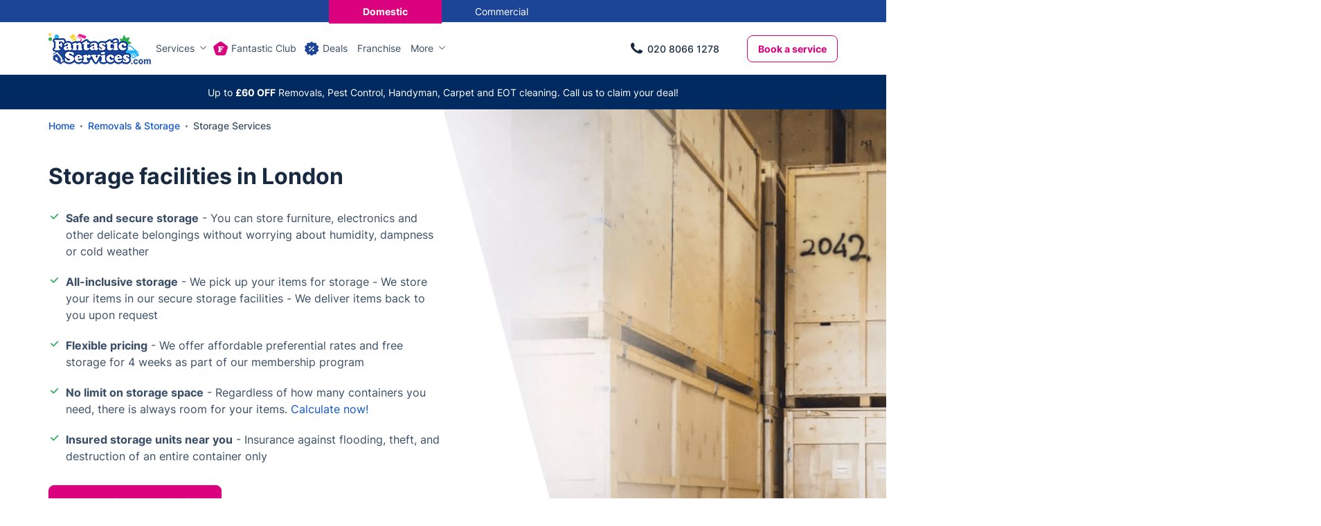

--- FILE ---
content_type: text/html; charset=UTF-8
request_url: https://www.fantasticservices.com/storage-services/
body_size: 32265
content:
<!DOCTYPE html><!--[if IE 8 ]> <html lang="en-GB" class="no-js ie8" prefix="og: http://ogp.me/ns#"> <![endif]--><!--[if IE 9 ]> <html lang="en-GB" class="no-js ie9" prefix="og: http://ogp.me/ns#"> <![endif]--><!--[if IE 10 ]> <html lang="en-GB" class="no-js ie10" prefix="og: http://ogp.me/ns#"> <![endif]--><!--[if (gt IE 10)|!(IE)]><!--><html lang="en-GB" class="no-js" prefix="og: http://ogp.me/ns#"><!--<![endif]--><head> <meta charset="utf-8"> <meta name="viewport" content="width=device-width, height=device-height, initial-scale=1, maximum-scale=5"> <meta name="theme-color" content="#015B98"> <meta name="p:domain_verify" content="ad91a00360b9dfb4bf74d954e5cb3bb9"> <link rel="shortcut icon" href="https://www.fantasticservices.com/images/icons/favicon.ico" type="image/x-icon"> <link rel="apple-touch-icon" href="https://cdn.fantasticservices.com/apple-touch-icon.png"> <link rel="apple-touch-icon" sizes="76x76" href="https://cdn.fantasticservices.com/apple-touch-icon-120x120.png"> <link rel="apple-touch-icon" sizes="120x120" href="https://cdn.fantasticservices.com/apple-touch-icon-precomposed.png"> <link rel="apple-touch-icon" sizes="152x152" href="https://cdn.fantasticservices.com/apple-touch-icon-120x120-precomposed.png"> <link rel="preload" href="https://cdn.fantasticservices.com/font/inter-variable-font.woff2" as="font" type="font/woff2" crossorigin="anonymous"><link rel="preload" href="https://cdn.fantasticservices.com/font/fantastic-services.woff2?r3m4ci2" as="font" type="font/woff2" crossorigin="anonymous"><style> @font-face { font-display: swap; font-family: 'inter'; src: url(https://cdn.fantasticservices.com/font/inter-variable-font.woff2) format('woff2 supports variations'), url(https://cdn.fantasticservices.com/font/inter-variable-font.woff2) format('woff2-variations'); font-weight: 400 900; font-stretch: 25% 150%; } @font-face { font-display: swap; font-family: "fantastic-services"; src: url('https://www.fantasticservices.com/font/fantastic-services.eot?uumxam'); src: url('https://www.fantasticservices.com/font/fantastic-services.eot?uumxam#iefix') format('embedded-opentype'), url('https://cdn.fantasticservices.com/font/fantastic-services.woff2?uumxam') format('woff2'), url('https://www.fantasticservices.com/font/fantastic-services.ttf?uumxam') format('truetype'), url('https://www.fantasticservices.com/font/fantastic-services.woff?uumxam') format('woff'), url('https://cdn.fantasticservices.com/font/fantastic-services.svg?uumxam#fantastic-services') format('svg'); font-weight: normal; font-style: normal; }</style> <script type="application/ld+json" data-script-src="true"> { "@context": "https://schema.org", "@type": "BreadcrumbList", "itemListElement": [ { "@type": "ListItem", "position": 1, "name": "Home", "item": "https://www.fantasticservices.com/" },{ "@type": "ListItem", "position": 2, "name": "Removals &amp; Storage", "item": "https://www.fantasticservices.com/removals-and-storage/" },{ "@type": "ListItem", "position": 3, "name": "Storage Services", "item": "https://www.fantasticservices.com/storage-services/" } ] } </script> <script type="application/ld+json" data-script-src="true">{ "@context": "https://schema.org/", "@type": "Product", "name": "Storage Services", "category": "Removals &amp; Storage", "description": "Looking for moving and storage services near you? With several safe storage facilities in London, we provide a secure place to store your belongings during your house move or business relocation. We will take care of the storage collection and delivery and guarantee your hassle-free move.", "url": "https://www.fantasticservices.com/storage-services/", "image": "https://cdn.fantasticservices.com/wp-content/uploads/2019/07/Storage.jpg", "brand": { "@type": "Brand", "name": "Fantastic Services" }, "aggregateRating": { "@type": "AggregateRating", "ratingValue": 4.6, "ratingCount": 48735, "bestRating": "5", "worstRating": "1" }
}</script><script type="application/ld+json" data-script-src="true">{ "@context": "https://schema.org", "@type": "Service", "serviceType": "Storage Services", "name": "Storage Services", "providerMobility": "dynamic", "areaServed": { "@type": "Place", "name": "UK" }, "image": "https://cdn.fantasticservices.com/wp-content/uploads/2019/07/Storage.jpg", "sameAs": [ ], "url": "https://www.fantasticservices.com/storage-services/", "description": "Looking for moving and storage services near you? With several safe storage facilities in London, we provide a secure place to store your belongings during your house move or business relocation. We will take care of the storage collection and delivery and guarantee your hassle-free move.", "category": "Removals &amp; Storage", "provider": { "@type": "Organization", "name": "Fantastic Services", "url": "https://www.fantasticservices.com/", "email":"office@fantasticservices.com", "telephone":"+442080661278", "logo": "https://cdn.fantasticservices.com/images/layout/fs-logo-com.png", "image": "https://cdn.fantasticservices.com/images/layout/default-feature-image.jpg", "sameAs": [ "https://www.facebook.com/FantasticServicesUK/", "https://www.instagram.com/fantasticservices/", "https://www.linkedin.com/company/fantastic-services-ltd", "https://twitter.com/Fantastic", "https://www.pinterest.com/GoFantastic/", "https://www.youtube.com/channel/UCPr-OYIcHpv0Xr6q5PUSzPQ", "https://www.quora.com/profile/Fantastic-Services-1/", "https://www.trustpilot.com/review/fantasticservices.com", "https://www.crunchbase.com/organization/fantastic-services" ], "foundingDate": "2009", "foundingLocation": "London", "founders": [ { "@type": "Person", "name": "Rune Sovndahl" }, { "@type": "Person", "name": "Anton Skarlatov" } ], "address": { "@type": "PostalAddress", "streetAddress": "151-153 Bermondsey Street", "addressLocality": "Central London", "addressRegion": "Greater London", "postalCode": "SE1 3HA", "addressCountry": "UK" } }
}</script><script type="application/ld+json" data-script-src="true">{ "@context":"https://schema.org", "@type":"LocalBusiness", "name": "Fantastic Services London", "url": "https://www.fantasticservices.com/storage-services/", "image": "https://cdn.fantasticservices.com/wp-content/uploads/2019/07/Storage.jpg", "logo": "https://cdn.fantasticservices.com/images/layout/fs-logo-com.png", "priceRange": "££", "paymentAccepted": "Credit Card, Debit Card, Invoice", "currenciesAccepted":"gbp", "openingHours":"Mo-Su 8am-8pm", "telephone":"+442080661278", "address": { "@type": "PostalAddress", "addressLocality": "Central London", "addressRegion": "London", "postalCode": "SE1 3HA" }, "contactPoint": [{ "@type" : "ContactPoint", "telephone": "+442080661278", "contactType": "Customer Service" }], "aggregateRating": { "@type":"AggregateRating", "ratingValue": 4.6, "ratingCount": 48735 }
}</script> <script type="text/javascript" data-exclude-script="true"> var hideMenu = ""; </script> <meta property="fb:app_id" content="326351117549831"> <meta name="og:description" content="Looking for moving and storage services near you? With several safe storage facilities in London, we provide a secure place to store your belongings during your house move or business relocation. We will take care of the storage collection and delivery and guarantee your hassle-free move."> <meta name="twitter:app:country" content="GB"> <meta name="twitter:app:name:iphone" content="GoFantastic"> <meta name="twitter:app:id:iphone" content="906994413"> <meta name="twitter:app:url:iphone" content="GoFantastic://storage-services"> <meta name="twitter:app:name:googleplay" content="GoFantastic"> <meta name="twitter:app:id:googleplay" content="com.fos.gofantastic"> <meta name="twitter:app:url:googleplay" content="GoFantastic://storage-services"> <meta property="al:ios:url" content="GoFantastic://storage-services"> <meta property="al:ios:app_store_id" content="906994413"> <meta property="al:ios:app_name" content="GoFantastic"> <meta property="al:android:url" content="GoFantastic://storage-services"> <meta property="al:android:app_name" content="GoFantastic"> <meta property="al:android:package" content="com.fos.gofantastic"> <meta property="al:web:url" content="https://www.fantasticservices.com/storage-services/"> <script data-exclude-script="true"> var pageId = 3891; </script> <!-- Search Engine Optimization by Rank Math PRO - https://rankmath.com/ --><title>Secured Storage Units London | Storage Pick up &amp; Delivery</title><meta name="description" content="Looking for moving and storage services near you? With several safe storage facilities in London, we provide a secure place to store your belongings during your house move or business relocation. We will take care of the storage collection and delivery and guarantee your hassle-free move."><meta name="robots" content="follow, index, max-snippet:-1, max-video-preview:-1, max-image-preview:large"><link rel="canonical" href="https://www.fantasticservices.com/storage-services/"><meta property="og:locale" content="en_GB"><meta property="og:type" content="article"><meta property="og:title" content="Secured Storage Units London | Storage Pick up &amp; Delivery"><meta property="og:description" content="Looking for moving and storage services near you? With several safe storage facilities in London, we provide a secure place to store your belongings during your house move or business relocation. We will take care of the storage collection and delivery and guarantee your hassle-free move."><meta property="og:url" content="https://www.fantasticservices.com/storage-services/"><meta property="og:site_name" content="Fantastic Services"><meta property="og:updated_time" content="2025-10-29T13:01:51+00:00"><meta property="og:image" content="https://cdn.fantasticservices.com/wp-content/uploads/2019/07/Storage.jpg"><meta property="og:image:secure_url" content="https://cdn.fantasticservices.com/wp-content/uploads/2019/07/Storage.jpg"><meta property="og:image:width" content="800"><meta property="og:image:height" content="600"><meta property="og:image:alt" content="Storage container being filled with items from a move"><meta property="og:image:type" content="image/jpeg"><meta property="og:video" content="https://www.youtube.com/embed/fKRKgY_3s40"><meta property="video:duration" content="111"><meta property="ya:ovs:upload_date" content="2019-02-12T01:03:45-08:00"><meta property="ya:ovs:allow_embed" content="true"><meta name="twitter:card" content="summary_large_image"><meta name="twitter:title" content="Secured Storage Units London | Storage Pick up &amp; Delivery"><meta name="twitter:description" content="Looking for moving and storage services near you? With several safe storage facilities in London, we provide a secure place to store your belongings during your house move or business relocation. We will take care of the storage collection and delivery and guarantee your hassle-free move."><meta name="twitter:image" content="https://cdn.fantasticservices.com/wp-content/uploads/2019/07/Storage.jpg"><template data-script-id="script-6" type="application/ld+json" class="rank-math-schema-pro"></template><!-- /Rank Math WordPress SEO plugin --><style id="wp-img-auto-sizes-contain-inline-css" type="text/css">img:is([sizes=auto i],[sizes^="auto," i]){contain-intrinsic-size:3000px 1500px}
/*# sourceURL=wp-img-auto-sizes-contain-inline-css */</style><style id="wp-block-columns-inline-css" type="text/css">.wp-block-columns{box-sizing:border-box;display:flex;flex-wrap:wrap!important}@media (min-width:782px){.wp-block-columns{flex-wrap:nowrap!important}}.wp-block-columns{align-items:normal!important}.wp-block-columns.are-vertically-aligned-top{align-items:flex-start}.wp-block-columns.are-vertically-aligned-center{align-items:center}.wp-block-columns.are-vertically-aligned-bottom{align-items:flex-end}@media (max-width:781px){.wp-block-columns:not(.is-not-stacked-on-mobile)>.wp-block-column{flex-basis:100%!important}}@media (min-width:782px){.wp-block-columns:not(.is-not-stacked-on-mobile)>.wp-block-column{flex-basis:0;flex-grow:1}.wp-block-columns:not(.is-not-stacked-on-mobile)>.wp-block-column[style*=flex-basis]{flex-grow:0}}.wp-block-columns.is-not-stacked-on-mobile{flex-wrap:nowrap!important}.wp-block-columns.is-not-stacked-on-mobile>.wp-block-column{flex-basis:0;flex-grow:1}.wp-block-columns.is-not-stacked-on-mobile>.wp-block-column[style*=flex-basis]{flex-grow:0}:where(.wp-block-columns){margin-bottom:1.75em}:where(.wp-block-columns.has-background){padding:1.25em 2.375em}.wp-block-column{flex-grow:1;min-width:0;overflow-wrap:break-word;word-break:break-word}.wp-block-column.is-vertically-aligned-top{align-self:flex-start}.wp-block-column.is-vertically-aligned-center{align-self:center}.wp-block-column.is-vertically-aligned-bottom{align-self:flex-end}.wp-block-column.is-vertically-aligned-stretch{align-self:stretch}.wp-block-column.is-vertically-aligned-bottom,.wp-block-column.is-vertically-aligned-center,.wp-block-column.is-vertically-aligned-top{width:100%}
/*# sourceURL=https://cdn.fantasticservices.com/wp-includes/blocks/columns/style.min.css */</style><template data-style-id="style-0" rel="stylesheet" id="sbr_styles-css" data-style-href="https://cdn.fantasticservices.com/wp-content/plugins/reviews-feed-pro/assets/css/sbr-styles.min.css?ver=2.3.0" type="text/css" media="all"></template><style id="classic-theme-styles-inline-css" type="text/css">/*! This file is auto-generated */
.wp-block-button__link{color:#fff;background-color:#32373c;border-radius:9999px;box-shadow:none;text-decoration:none;padding:calc(.667em + 2px) calc(1.333em + 2px);font-size:1.125em}.wp-block-file__button{background:#32373c;color:#fff;text-decoration:none}
/*# sourceURL=/wp-includes/css/classic-themes.min.css */</style><template data-style-id="style-1" rel="stylesheet" id="416d1fcfed66289382119de50031711d-css" data-style-href="https://cdn.fantasticservices.com/cache/css/416d1fcfed66289382119de50031711d.css?ver=1.19.14.39.57" type="text/css" media="print"></template><template data-script-id="script-7" type="text/javascript" data-script-src="true" id="after-load-scripts-js"></template><template data-script-id="script-8" type="text/javascript" data-script-src="true" id="head-vanilla-js"></template><template data-script-id="script-9" type="text/javascript" data-script-src="true" id="splide-js"></template><script type="text/javascript" defer="defer" data-exclude-script="true" src="https://cdn.fantasticservices.com/cache/js/416d1fcfed66289382119de50031711d-head.js?ver=1.19.14.39.57" id="416d1fcfed66289382119de50031711d-head-js"></script><template data-script-id="script-11" type="text/javascript" id="my-script-js-extra"></template><script type="text/javascript" defer="defer" data-exclude-script="true" src="https://cdn.fantasticservices.com/wp-content/plugins/extended-xrm-plugin/assets/js/functions.min.js?ver=1.2.4" id="my-script-js"></script><template data-script-id="script-13" type="text/javascript" data-query-params-template="true" data-no-optimize="1"></template><template data-script-id="script-14" data-query-params-template="true" data-no-optimize="1" id="obfAbClient" data-script-src="true" async></template><style> .notify-bar .header-holder{height:50px;z-index:49}@-webkit-keyframes ssc-loading{from{-webkit-transform:translateX(-100%);transform:translateX(-100%)}to{-webkit-transform:translateX(100%);transform:translateX(100%)}}@keyframes ssc-loading{from{-webkit-transform:translateX(-100%);transform:translateX(-100%)}to{-webkit-transform:translateX(100%);transform:translateX(100%)}}.skeleton-nf{position:relative;overflow:hidden}.skeleton-nf:before{content:'';background-color:#ced2d9;display:block;height:100%;width:100%;opacity:0;left:0;position:absolute;right:0;top:0;-webkit-transition:all .3s ease;-moz-transition:all .3s ease;-o-transition:all .3s ease;transition:all .3s ease}.skeleton-nf.skeleton-nf-animation:before{opacity:1;-webkit-transition:all .3s ease;-moz-transition:all .3s ease;-o-transition:all .3s ease;transition:all .3s ease;z-index:991}.skeleton-nf-animation:after{content:'';-webkit-animation:ssc-loading 1.3s infinite;animation:ssc-loading 1.3s infinite;height:100%;left:0;position:absolute;right:0;top:0;-webkit-transform:translateX(-100%);transform:translateX(-100%);z-index:1;background:-webkit-gradient(linear,left top,right top,from(transparent),color-stop(rgba(255,255,255,.3)),to(transparent));background:linear-gradient(90deg,transparent,rgba(255,255,255,.3),transparent);z-index:991}@media only screen and (max-width:767px){.notify-bar .header-holder{height:68px}} #bar-container h1,#bar-container h2,#bar-container h3,#bar-container h4,#bar-container h5,#bar-container h6,#bar-container p{margin:0}#bar-container a{text-decoration:none}#bar-container{height:auto;text-align:center;font-size:20px;height:100%;position:relative}#close-button{display:block;position:absolute;right:10px;top:50%;transform:translateY(-50%);width:15px;height:15px;border-radius:50%;padding:10px;cursor:pointer}#close-button:before{content:'';position:absolute;display:block;margin:auto;left:0;right:0;top:0;bottom:0;width:15px;height:0;border-top:1px solid #fff;transform:rotate(45deg);transform-origin:center}#close-button:after{content:'';position:absolute;display:block;margin:auto;left:0;right:0;top:0;bottom:0;width:15px;height:0;border-top:1px solid #fff;transform:rotate(-45deg);transform-origin:center}#body-popup{position:absolute;top:0;right:0;bottom:0;left:0;background-color:rgba(0,0,0,.7);z-index:800}#bar-container .social-icon{background-size:cover;background-repeat:no-repeat;display:inline-block;width:25px;height:25px}#bar-body{display:flex;justify-content:center;align-items:center;padding:10px;margin:0 auto}#bar-body>span{display:flex}#bar-container .bold>span{font-weight:700}#bar-container .italic>span{font-style:italic}#bar-container .strong>span{font-weight:700}.notify-bar{position:relative}.notify-bar .header-holder #bar-container{height:100%;display:flex} </style><style id="critical-css">.skeleton-holder:before,.skeleton-holder-v2:before{content:"";display:block;height:100%;width:100%;opacity:0;left:0;position:absolute;right:0;top:0;-webkit-transition:all .3s ease;-moz-transition:all .3s ease;-o-transition:all .3s ease;transition:all .3s ease}.skeleton-holder:before{background-color:#DBE2EB}.skeleton-holder-v2:before{background-color:#F0F3F7}.skeleton-holder.skeleton-animation:before,.skeleton-holder-v2.skeleton-animation:before{opacity:1;-webkit-transition:all .3s ease;-moz-transition:all .3s ease;-o-transition:all .3s ease;transition:all .3s ease}.skeleton-animation:after{content:"";-webkit-animation:ssc-loading 1.7s infinite;animation:ssc-loading 1.7s infinite;height:100%;left:0;position:absolute;right:0;top:0;-webkit-transform:translateX(-100%);transform:translateX(-100%);z-index:1}.skeleton-holder.skeleton-animation:after{background:-webkit-gradient(linear,left top,right top,from(transparent),color-stop(rgba(255,255,255,0.3)),to(transparent));background:linear-gradient(90deg ,transparent,rgba(255,255,255,0.3),transparent)}.skeleton-holder-v2.skeleton-animation:after{background:-webkit-gradient(linear,left top,right top,from(transparent),color-stop(rgba(255,255,255,0.9)),to(transparent));background:linear-gradient(90deg ,transparent,rgba(255,255,255,0.9),transparent)}.obf-search.skeleton-animation span{position:absolute;top:0;left:0;right:0;bottom:0;margin:auto;display:inline-block;width:25px;height:25px;border:.2em solid rgba(255,255,255,1);border-radius:50%;border-top-color:rgb(219,0,125);animation:spin 1s ease-in-out infinite;-webkit-animation:spin 1s ease-in-out infinite}@keyframes spin{to{-webkit-transform:rotate(360deg)}}@-webkit-keyframes spin{to{-webkit-transform:rotate(360deg)}}@-webkit-keyframes ssc-loading{from{-webkit-transform:translateX(-100%);transform:translateX(-100%) }to{-webkit-transform:translateX(100%);transform:translateX(100%) }}@keyframes ssc-loading{from{-webkit-transform:translateX(-100%);transform:translateX(-100%) }to{-webkit-transform:translateX(100%);transform:translateX(100%) }}body.club-modal-opened{position:relative;overflow:hidden;max-height:100%;max-width:100%;width:100%}body:not(.club-modal-opened) .club-modal{-webkit-transform:translateX(120%);-ms-transform:translateX(120%);transform:translateX(120%);pointer-events:none}.club-modal{background-color:#fff;top:0;right:0px;margin:0;overflow:auto;-webkit-overflow-scrolling:touch;position:fixed;-webkit-transition:-webkit-transform 450ms ease-in-out;transition:-webkit-transform 450ms ease-in-out;-o-transition:transform 450ms ease-in-out;transition:transform 450ms ease-in-out;padding:80px 20px 60px 20px;z-index:1001;height:calc(100vh);width:435px}.club-modal .close-modal{position:absolute;right:40px;top:30px;color:#63788F;font-size:16px;cursor:pointer;width:30px;height:30px;transform:rotate(45deg) }.club-modal .title{font-size:24px;font-weight:bold;line-height:1.25;color:var(--body-color-2);margin:30px 0 20px}.club-modal .tag{background:#FDE0F1;border-radius:20px;font-size:14px;line-height:1.5;font-weight:bold;padding:5px 10px;margin-bottom:20px;display:inline-block}.club-modal span[data-show-el]{display:inline-block;font-size:14px;font-weight:600;position:relative;border-bottom:1px solid #63788F;padding:0;line-height:18px;margin-top:10px}.club-modal .secondary-link.icon-arrow-bottom:before{right:-15px;font-size:12px}.club-modal del{color:#879AAF;font-weight:bold}.club-modal p{margin-bottom:10px}.club-modal .btn{margin-top:60px;width:100% }.club-modal table{margin:20px 0 0 0px}.club-modal table th,.club-modal table th,.club-modal table tr td:first-child{font-size:14px;font-weight:bold}.club-modal table th{padding:15px 14px}.club-modal table{border:0;border-radius:0;font-size:16px;font-weight:500}.club-modal table tr:nth-child(odd) td,.club-modal table tr:nth-child(even) td{border:0;background:#fff;border-bottom:1px solid #DBE2EB}.club-modal table tr td,.club-modal table tr th{border-bottom:1px solid #DBE2EB;border-right:0 }.club-modal table tr th.club-cell,.club-modal table tr td.club-cell{color:var(--table-td-fantastic-club-color);background-color:#FEF7FB}.club-modal .club-loading{position:absolute;top:0;left:0;width:100%;height:100%;background:#fff;z-index:10;opacity:1;transition:all .3s ease }.club-modal .club-loading.hide{opacity:0}.inner-loader{display:block;position:relative;left:50%;top:50%;width:50px;height:50px;margin:-25px 0 0 -25px;border-radius:50%;border:2px solid transparent;border-top-color:#c4c1c1;-webkit-animation:spin-obf 1s linear infinite;animation:spin-obf 1s linear infinite;z-index:1001}.inner-loader:after{content:'';position:absolute;top:8px;left:8px;right:8px;bottom:8px;border-radius:50%;border:2px solid transparent;border-top-color:#c4c1c1;-webkit-animation:spin-obf 0.8s linear infinite;animation:spin-obf 0.8s linear infinite}.inner-loader:before{content:'';position:absolute;top:3px;left:3px;right:3px;bottom:3px;border-radius:50%;border:2px solid transparent;border-top-color:#c9c9c9;-webkit-animation:spin-obf 1.6s linear infinite;animation:spin-obf 1.6s linear infinite}@media only screen and (max-width:767px){.club-modal{width:100%;padding-bottom:90px}.club-modal .btn{margin-top:20px}.club-modal .close-modal{right:20px;top:20px}}.content-cta{display:flex;flex-wrap:wrap;gap:20px}.deal-full-description .section:first-of-type{padding-top:0px}.main-content .container .section--white .container{padding:0}.service_deals .container .container{width:100%;max-width:100%}@media only screen and (min-width:992px){.landing-page-phone .mobile{display:none}.landing-page-phone.revealed .mobile{display:inline-block}.landing-page-phone.revealed .desktop{display:none}}@media only screen and (max-width:991px){.landing-page-phone .desktop{display:none}}</style> <style data-critical-css="true">@charset "UTF-8";html { font-family: sans-serif;-ms-text-size-adjust: 100%;-webkit-text-size-adjust: 100%;}body { margin: 0;}figure { display: block;}header { display: block;}section { display: block;}a { background-color: transparent;}b { font-weight: bold;}strong { font-weight: bold;}h1 { font-size: 2em;margin: 0.67em 0;}small { font-size: 80%;}img { border: 0;}figure { margin: 1em 40px;}button { color: inherit;font: inherit;margin: 0;}button { overflow: visible;}button { text-transform: none;}button { -webkit-appearance: button;cursor: pointer;}button::-moz-focus-inner { border: 0;padding: 0;}table { border-collapse: collapse;border-spacing: 0;}td { padding: 0;}th { padding: 0;}* { -webkit-box-sizing: border-box;-moz-box-sizing: border-box;box-sizing: border-box;}*:before { -webkit-box-sizing: border-box;-moz-box-sizing: border-box;box-sizing: border-box;}*:after { -webkit-box-sizing: border-box;-moz-box-sizing: border-box;box-sizing: border-box;}html { font-size: 10px;-webkit-tap-highlight-color: rgba(0,0,0,0);}body { font-family: 'Helvetica Neue',Helvetica,Arial,sans-serif;font-size: 14px;line-height: 1.42857143;color: #333;background-color: #fff;}button { font-family: inherit;font-size: inherit;line-height: inherit;}a { color: #337ab7;text-decoration: none;}figure { margin: 0;}img { vertical-align: middle;}.container { margin-right: auto;margin-left: auto;padding-left: 15px;padding-right: 15px;}@media (min-width:768px) { .container { width: 750px;}}@media (min-width:992px) { .container { width: 970px;}}@media (min-width:1200px) { .container { width: 1170px;}}.container:before { content: ' ';display: table;}.container:after { content: ' ';display: table;}.container:after { clear: both;}.visible-lg { display: none !important;}@media (min-width:1200px) { .visible-lg { display: block !important;}}@media (min-width:1200px) { .hidden-lg { display: none !important;}}:root { --body-color-1: #394E66;--body-color-2: #293b51;--blue-color-1: #1155CC;--blue-color-2: #1c4598;--h1-title-color: #172A41;--title-color: #293B51;--font-size: 16px;--font-size-small: 14px;--font-size-large: 18px;--link-color: #1155CC;--link-color-magenta: #DB007D;--link-color-hover: #1c4598;--link-color-secondary: #63788F;--link-color-secondary-hover: #4F657E;--link-color-tertiary: #DB007D;--link-color-tertiary-hover: #AF0064;--link-color-tertiary-focus: #830B4B;--icon-link-color: #63788F;--icon-link-color-hover: #1155CC;--icon-link-secondary-color: #1155CC;--icon-link-secondary-color-hover: #337ab7;--icon-link-secondary-text-color: #63788F;--icon-link-secondary-text-color-hover: #1C4598;--h2-margin-bottom: 50px;--label-background: #DB007D;--label-deal-background: #DB1A7D;--label-color: #FFF;--btn-primary-color: #fff;--btn-primary-color-hover: #fff;--btn-primary-border-color: #DB007D;--btn-primary-border-color-hover: #AF0064;--btn-primary-background: #DB007D;--btn-primary-background-hover: #AF0064;--btn-secondary-color: #DB007D;--btn-secondary-color-hover: #fff;--btn-secondary-border-color: #DB007D;--btn-secondary-border-color-hover: #DB007D;--btn-secondary-background: transparent;--btn-secondary-background-hover: #DB007D;--btn-focus-color: #fff;--btn-focus-background: #830B4B;--btn-focus-border-color: #830B4B;--btn-disabled-color: #fff;--btn-disabled-background: #FBC4E5;--btn-disabled-border-color: #FBC4E5;--btn-inactive-color: #879AAF;--btn-inactive-background: #fff;--btn-inactive-border-color: #879AAF;--btn-inactive-color-hover: #fff;--btn-inactive-background-hover: #B8BDC7;--btn-inactive-border-color-hover: #B8BDC7;--btn-sub-text: #4F657E;--input-color: #63788F;--input-placeholder-color-hover: #394E66;--input-color-hover: #115AC9;--input-color-focus: #115AC9;--input-submit-background-color: #DB007D;--input-submit-background-color-hover: #AF0064;--input-submit-background-color-focus: #83004B;--breadcrumbs-color: #1155CC;--breadcrumbs-color-active: #63788F;--breadcrumbs-color-hover: #1c4598;--breadcrumbs-separator-color: #63788F;--header-link-color: #394E66;--header-link-color-hover: #1155CC;--header-dropdown-link-color: #414753;--header-dropdown-link-color-hover: #1155CC;--header-dropdown-link-background: #F0F3F7;--section-holder-padding: 80px;--section-holder-padding-tablet: 60px;--section-holder-padding-phone: 80px;--grey-section-background: #F5F7F9;--grey-white-section-background: #F5F7F9;--white-section-background: #fff;--blue-section-background: #1C4598;--green-section-background: #D5EEDC;--section-background-color-1: #F1F3F7;--list-check-color: #394E66;--list-check-color-hero-section: #28AA4F;--card-shadow: 0 20px 20px rgba(23,42,65,.1);--card-shadow-1: 0 4px 10px rgba(0,0,0,.1);--card-shadow-1-hover: 0 4px 10px rgba(28,69,152,.2);--card-shadow-1-active: inset 0 4px 0px rgba(0,0,0,.1);--card-shadow-2: 0 15px 15px rgba(23,42,65,.1);--tabs-color: #4F657E;--tabs-color-hover: #1155CC;--tabs-color-active: #1155CC;--tabs-border-color: #4F657E;--tabs-title-color: #63788F;--tabs-title-color-hover: #63788F;--tabs-title-color-active: #63788F;--table-th-background-color: #1C4598;--table-tr-odd-background-color: #fff;--table-tr-even-background-color: #DBE2EB;--table-td-fantastic-club-bg-color: #FEF7FB;--table-td-fantastic-club-color: #DB007D;--table-td-positive-sign-bg-color: #293B51;--table-td-negative-sign-bg-color: #63788F;--table-td-green-bg-color: #F0F9FE;--table-td-green-check-bg-color: #28AA4F;--badge-color: #fff;--badge-background: #1C4598;--badge-danger-background: #DB007D;--badge-blue-secondary-background: #2353AF;--note-style1-color: #806812;--note-style1-icon-color: #B3921E;--note-style1-background: #FFFAE6;--note-style2-color: #2353AF;--note-style2-icon-color: #2353AF;--note-style2-background: #E9F6FE;--note-style3-color: #18662F;--note-style3-icon-color: #18662F;--note-style3-background: #E9F7EE;--footer-link-color: #4F657E;--footer-link-color-hover: #1155CC;--footer-title-color: #293B51;--facebook-bg-color-hover: #1877F2;--twitter-bg-color-hover: #000000;--pinterest-bg-color-hover: #E60023;--youtube-bg-color-hover: #FF0000;--instagram-bg-color-hover: #1877F2;--linkedin-bg-color-hover: #0077B5;}@media only screen and (max-width:1199px) { :root { --h2-margin-bottom: 30px;}}@media only screen and (max-width:767px) { :root { --section-holder-padding: 40px;}}[class^='icon-']:before { font-family: 'fantastic-services' !important;font-style: normal !important;font-weight: normal !important;font-variant: normal !important;text-transform: none !important;speak: none;line-height: 1;-webkit-font-smoothing: antialiased;-moz-osx-font-smoothing: grayscale;}[class*=' icon-']:before { font-family: 'fantastic-services' !important;font-style: normal !important;font-weight: normal !important;font-variant: normal !important;text-transform: none !important;speak: none;line-height: 1;-webkit-font-smoothing: antialiased;-moz-osx-font-smoothing: grayscale;}.icon-more-round:before { content: '\e99d';}.icon-services-menu:before { content: '\e99a';}.icon-franchise:before { content: '\e999';}.icon-helping-hands:before { content: '\e998';}.icon-mould-removal:before { content: '\e989';}.icon-removals:before { content: '\e95b';}.icon-pest:before { content: '\e95c';}.icon-odd-jobs:before { content: '\e95e';}.icon-keys:before { content: '\e961';}.icon-handyman:before { content: '\e963';}.icon-gloves:before { content: '\e965';}.icon-gardening:before { content: '\e956';}.icon-offers:before { content: '\e90a';}.icon-mail:before { content: '\e933';}.icon-fc-logo:before { content: '\e94e';}.icon-light-bulb-black:before { content: '\e948';}.icon-check-tick:before { content: '\e910';}.icon-car:before { content: '\e906';}.icon-boiler-with-tick:before { content: '\e900';}.icon-about-us:before { content: '\61';}.icon-appliances-repair2:before { content: '\6a';}.icon-bin:before { content: '\73';}.icon-business-services:before { content: '\48';}.icon-christmas-tree:before { content: '\56';}.icon-company-stories:before { content: '\32';}.icon-domestic-cleaning-house:before { content: '\28';}.icon-gift-voucher:before { content: '\e010';}.icon-inventory-service:before { content: '\e028';}.icon-more-1:before { content: '\e046';}.icon-plumber:before { content: '\e064';}.icon-receiver:before { content: '\e069';}.icon-spa:before { content: '\e07e';}.icon-terraced:before { content: '\e088';}.icon-tick:before { content: '\e089';}.icon-tree-land:before { content: '\e08f';}* { box-sizing: border-box;margin: 0;padding: 0;outline: 0;}*:before { box-sizing: border-box;margin: 0;padding: 0;outline: 0;}*:after { box-sizing: border-box;margin: 0;padding: 0;outline: 0;}html { overflow-x: hidden;overflow-y: scroll;}body { font-family: inter,Trebuchet,Century Gothic,Segoe UI,sans-serif;font-size: 16px;font-weight: 400;line-height: 1.5;color: var(--body-color-1);overflow-x: hidden;}h1 { font-weight: 700;}h2 { font-weight: 700;}h3 { font-weight: 700;}h4 { font-weight: 700;}h1 { margin-top: 0;margin-bottom: 30px;font-size: 32px;line-height: 1.18;color: var(--h1-title-color);}h2 { margin-bottom: 20px;font-size: 30px;line-height: 1.25;color: var(--title-color);}h3 { margin-bottom: 20px;font-size: 22px;line-height: 1.3;color: var(--title-color);}h4 { margin-bottom: 20px;font-size: 20px;line-height: 1.3;color: var(--title-color);}a { color: var(--link-color);transition: .3s;cursor: pointer;text-decoration: none;}.cta-phone-style { color: var(--body-color-1);}b { font-family: inter,Trebuchet,Century Gothic,Segoe UI,sans-serif;font-weight: 700;}strong { font-family: inter,Trebuchet,Century Gothic,Segoe UI,sans-serif;font-weight: 700;}.bold { font-family: inter,Trebuchet,Century Gothic,Segoe UI,sans-serif;font-weight: 700;}img { display: inline-block;vertical-align: middle;max-width: 100%;height: auto;}::-webkit-scrollbar-track { position: fixed;-webkit-box-shadow: inset 0 0 5px rgba(0,0,0,.1);-webkit-border-radius: 10px;border-radius: 10px;}::-webkit-scrollbar { width: 5px;}::-webkit-scrollbar-thumb { -webkit-border-radius: 10px;border-radius: 10px;background: rgba(143,143,143,.3);}.font-size-14 { font-size: 14px;line-height: 1.29;}html { overflow-x: hidden;overflow-y: scroll;}.btn { display: inline-block;border-radius: 8px;border: 1px solid var(--btn-secondary-border-color);background-color: var(--btn-secondary-background);padding: 14px 18px;color: var(--btn-secondary-color);cursor: pointer;-webkit-transition: background-color .2s ease-in-out,color .2s ease-in-out;-moz-transition: background-color .2s ease-in-out,color .2s ease-in-out;-o-transition: background-color .2s ease-in-out,color .2s ease-in-out;transition: background-color .2s ease-in-out,color .2s ease-in-out;font-size: 16px;line-height: 1.25;font-weight: 700;text-align: center;}.btn.filled { background-color: var(--btn-primary-background);color: var(--btn-primary-color);border-color: var(--btn-primary-border-color);}.btn.primary { min-height: 50px;min-width: 200px;padding: 14px 15px;}ul { list-style: none;padding-left: 15px;}ul li { position: relative;}.sites-navigation { background-color: var(--blue-section-background);margin: 0 0 0;width: 100%;height: 32px;display: flex;align-items: center;justify-content: center;transition: all 0.1s ease-out;}.sites-navigation a { color: #ffffff;padding: 10px;display: inline-flex;align-items: center;justify-content: center;transition: background-color .2s ease-in-out,color .2s ease-in-out;width: 163px;height: 36px;opacity: 1;}.sites-navigation a span { font-size: var(--font-size-small);}.sites-navigation a.current { background-color: var(--btn-primary-background);border-color: var(--btn-primary-border-color);}.sites-navigation a.current span { font-weight: 700;}table { width: 100%;border-collapse: separate;webkit-border-radius: 8px;border-radius: 8px;border-spacing: 0;border: 1px solid #DBE2EB;margin-bottom: 20px;overflow: hidden;text-align: center;}table thead tr { background: var(--table-th-background-color);}table thead tr th { color: #fff;font-size: 14px;padding: 24px 10px;font-weight: 700;border-right: 1px solid #BFCCDA;}table thead tr th:last-of-type { border-right: none;}table tbody tr:nth-child(odd) { background: var(--table-tr-odd-background-color);}table tbody tr:nth-child(odd) td { border-right: 1px solid #BFCCDA;}table tbody tr:nth-child(even) td { border-right: 1px solid #BFCCDA;}table tbody tr:nth-child(odd) td:last-child { border-right: 0;}table tbody tr:nth-child(even) td:last-child { border-right: 0;}table thead tr th:last-child { border-right: 0;}table tbody tr:nth-child(even) { background: var(--table-tr-even-background-color);}table tr td:first-child { text-align: left;}table tr th:first-child { text-align: left;}table tbody tr td { font-size: 15px;color: var(--body-color-1);padding: 15px 14px;}table tbody tr td:last-of-type { border-right: none;}table tbody tr td a { color: #db007d;}table .icon-check-tick { font-size: 18px;color: #28AA4F;}.check-list { list-style-type: none;padding-left: 0;margin-bottom: 30px;}.hero-section__inner ul { list-style-type: none;padding-left: 0;margin-bottom: 30px;}.check-list > li { font-size: 16px;line-height: 1.5;position: relative;width: 100%;display: inline-block;vertical-align: top;}.hero-section__inner ul > li { font-size: 16px;line-height: 1.5;position: relative;width: 100%;display: inline-block;vertical-align: top;}.check-list li { padding: 0 0 0 25px;margin-bottom: 20px;}.hero-section__inner ul > li { padding: 0 0 0 25px;margin-bottom: 20px;}.check-list > li:last-child { margin-bottom: 0;}.hero-section__inner ul li:last-child { margin-bottom: 0;}.check-list > li:before { content: '\e910';display: block;position: absolute;left: 0;top: 4px;width: 7px;height: 11px;font-size: 12px;font-family: 'fantastic-services';}.hero-section__inner ul li:before { content: '\e910';display: block;position: absolute;left: 0;top: 4px;width: 7px;height: 11px;font-size: 12px;font-family: 'fantastic-services';}.hero-section__inner ul li:before { color: var(--list-check-color-hero-section);}.hero-section .check-list li:before { color: var(--list-check-color-hero-section);}.has-new-label { position: relative;}.has-new-label:after { content: 'new';top: 16px;right: 7px;position: absolute;color: #fff;font-size: 9px;font-weight: 700;text-transform: uppercase;box-sizing: border-box;border-radius: 3px;background: #DB007D;border: 1px solid #DB007D;padding: 3px 5px;vertical-align: middle;line-height: 1;}.has-new-label.deal:after { background: #DB007D;border: 1px solid #DB007D;color: #fff;content: 'deal';}.has-new-label.same-day-visits:after { content: 'SAME-DAY VISITS';}.section-holder-title { max-width: 850px;margin: 0 auto;padding-bottom: 30px;text-align: center;}.breadcrumbs-section { padding: 25px 0 10px;font-size: var(--font-size-small);font-weight: 500;line-height: 1.3;}#breadcrumbs { display: flex;align-items: center;flex-wrap: wrap;}#breadcrumbs div { display: inline-block;}#breadcrumbs div a { color: var(--breadcrumbs-color);transition: .3s;}#breadcrumbs .breadcrumbs-seperator { margin: 0 8px 0;}.breadcrumbs-seperator { display: inline-flex;width: 3px;height: 3px;border-radius: 50%;background: var(--breadcrumbs-separator-color);}.white-loader { z-index: 1200;position: absolute;top: 50%;left: 50%;transform: translate(-28%,38%);width: 35px;height: 35px;opacity: 0;visibility: hidden;}#inner-white-loader.loading-obf { display: block;position: relative;left: 50%;top: 50%;width: 30px;height: 30px;margin: -25px 0 0 -25px;border-radius: 50%;border: 2px solid transparent;border-top-color: #949494;border-top-color: var(--client-loader-outside-circle);-webkit-animation: spin-obf 1s linear infinite;animation: spin-obf 1s linear infinite;z-index: 1001;background: #000;}#inner-white-loader.loading-obf:before { content: '';position: absolute;top: 3px;left: 3px;right: 3px;bottom: 3px;border-radius: 50%;border: 2px solid transparent;border-top-color: #c9c9c9;border-top-color: var(--client-loader-middle-circle);-webkit-animation: spin-obf 1.6s linear infinite;animation: spin-obf 1.6s linear infinite;}#inner-white-loader.loading-obf:after { content: '';position: absolute;top: 8px;left: 8px;right: 8px;bottom: 8px;border-radius: 50%;border: 2px solid transparent;border-top-color: #ffffff;border-top-color: var(--client-loader-inside-circle);-webkit-animation: spin-obf 0.8s linear infinite;animation: spin-obf 0.8s linear infinite;}#fc-bubble { display: none;position: fixed;background-size: contain;width: 65px;height: 65px;bottom: 20px;right: 15px;z-index: 99999999999;cursor: pointer;font-size: 0;line-height: 0;}@media only screen and (min-width:1200px) { header .phoneOnly.tablet { display: none !important;}header .phonePopup.tablet { display: none !important;}}@media only screen and (max-width:1199px) { .has-new-label:after { top: 10px;right: 0px;font-size: 10px;padding-top: 2px;padding-bottom: 2px;}header .phoneOnly.desk { display: none !important;}header .phonePopup.desk { display: none !important;}}@media only screen and (min-width:768px) { .align-center-d { text-align: center;}}@media only screen and (max-width:991px) { h1 { margin-bottom: 20px;}h2 { font-size: 26px;line-height: 1.3;}h3 { margin-bottom: 15px;font-size: 20px;}h4 { font-size: 18px;font-weight: 600;}.breadcrumbs-section { padding: 20px 0 20px;}.section-holder-title { padding-bottom: 20px;max-width: 720px;}}@media only screen and (max-width:767px) { h1 { font-size: 28px;}h2 { font-size: 24px;line-height: 1.3;margin-bottom: 20px;}.section-holder-title { max-width: 335px;padding-bottom: 10px;}table tbody tr td { padding: 15px 10px;}}@media only screen and (max-width:320px) { table tbody tr td { padding: 10px 4px;}table thead tr th { padding: 10px 4px;}}@media only screen and (max-width:380px) { table tbody tr td { padding: 10px 0px;}table thead tr th { padding: 10px 0px;}}body .sidebar-button-holder > button .icon-bar:nth-child(2) { margin: 1px 0;}header { z-index: 9999;}.heder-holder-inner { display: flex;gap: 50px;align-items: center;}header .navigation-holder { z-index: 99;}header .btn.campaign-hide-phone { display: none;}.sustainability-label { padding-left: 22px;margin-left: 5px;}.sustainability-label:before { content: '';display: block;width: 18px;height: 20px;position: absolute;left: 5px;top: 26px;background: url(https://cdn.fantasticservices.com/images/layout/sustainability-menu-logo.png) no-repeat left center;background-size: 18px 20px;}#sidebar { background-color: #fff;left: 0px;margin: 0;overflow: auto;-webkit-overflow-scrolling: touch;position: absolute;top: 98%;width: 50%;margin-top: 1px;height: calc(100vh - 30px);padding: 10px 0 200px 0;z-index: 820;-webkit-transform: translateX(-100%);-ms-transform: translateX(-100%);transform: translateX(-100%);-webkit-transition: -webkit-transform 250ms ease-in-out;transition: -webkit-transform 250ms ease-in-out;-o-transition: transform 250ms ease-in-out;transition: transform 250ms ease-in-out;}#sidebar ul { list-style: none;padding: 0;margin: 0;}#sidebar .sidebar-nav ul.sub-menu { display: none;}#sidebar .sidebar-nav ul.sub-menu li { border-bottom: 1px solid #e0e0e0;color: var(--header-link-color);border-top: none;}#sidebar .sidebar-nav ul.sub-menu li:last-child { border: none;}#sidebar .sidebar-nav ul.sub-menu li:before { position: absolute;left: 20px;top: 15px;font-size: 20px;z-index: 5;}#sidebar .sidebar-nav ul.sub-menu li a { display: block;text-transform: capitalize;color: var(--header-link-color);border-top: none;padding: 12px 25px 12px 60px;}#sidebar .sustainability-label:before { left: 0;}#sidebar ul > li > a { display: block;padding: 15px 15px;color: #404040;font-size: 17px;position: relative;}#sidebar ul > li.fc-label { margin-left: 0;padding: 0;}#sidebar ul > li.sustainability-label { margin-left: 0;padding: 0;}#sidebar ul > li.deal-label { margin-left: 0;padding: 0;}#sidebar ul > li.fc-label:before { top: 15px;left: 15px;}#sidebar ul > li.sustainability-label:before { top: 15px;left: 15px;}#sidebar ul > li.deal-label:before { top: 15px;left: 15px;}#sidebar ul > li a { padding-left: 47px;}#sidebar .sidebar-nav > li.menu-item-has-children { -webkit-transition: all .2s ease-in-out;-moz-transition: all .2s ease-in-out;-o-transition: all .2s ease-in-out;transition: all .2s ease-in-out;}#sidebar .sidebar-nav > li.menu-item-has-children > a { position: relative;-webkit-transition: all .2s ease-in-out;-moz-transition: all .2s ease-in-out;-o-transition: all .2s ease-in-out;transition: all .2s ease-in-out;}#sidebar .sidebar-nav li:not(.also-link).menu-item-has-children > a:after { content: '';position: absolute;right: 12px;top: 50%;-webkit-transform: translateY(-50%);transform: translateY(-50%);width: 2px;height: 8px;margin-top: 1px;background-color: var(--header-link-color);-webkit-transition: all .2s ease-in-out;-moz-transition: all .2s ease-in-out;-o-transition: all .2s ease-in-out;transition: all .2s ease-in-out;}#sidebar .sidebar-nav li:not(.also-link).menu-item-has-children > a:before { content: '';position: absolute;right: 12px;top: 50%;-webkit-transform: translateY(-50%);transform: translateY(-50%);width: 2px;height: 8px;margin-top: 1px;background-color: var(--header-link-color);-webkit-transition: all .2s ease-in-out;-moz-transition: all .2s ease-in-out;-o-transition: all .2s ease-in-out;transition: all .2s ease-in-out;}#sidebar .sidebar-nav li:not(.also-link).menu-item-has-children a:before { -webkit-transform: translate(-5px,-50%) rotate(-45deg);transform: translate(-5px,-50%) rotate(-45deg);}#sidebar .sidebar-nav li:not(.also-link).menu-item-has-children a span:before { -webkit-transform: translate(-5px,-50%) rotate(-45deg);transform: translate(-5px,-50%) rotate(-45deg);}#sidebar .sidebar-nav li:not(.also-link).menu-item-has-children a:after { -webkit-transform: translate(0,-50%) rotate(45deg);transform: translate(0,-50%) rotate(45deg);}#sidebar .sidebar-nav li:not(.also-link).menu-item-has-children a span:after { -webkit-transform: translate(0,-50%) rotate(45deg);transform: translate(0,-50%) rotate(45deg);}#sidebar .sidebar-nav li:not(.also-link).menu-item-has-children.menu-opened > a:before { -webkit-transform: translate(-5px,-50%) rotate(-135deg);transform: translate(-5px,-50%) rotate(-135deg);background: var(--header-dropdown-link-color-hover);}#sidebar .sidebar-nav li:not(.also-link).menu-item-has-children.menu-opened > a:after { -webkit-transform: translate(0,-50%) rotate(135deg);transform: translate(0,-50%) rotate(135deg);background: var(--header-dropdown-link-color-hover);}#sidebar .has-new-label:after { top: 17px;right: 5px;}#sidebar .cta-wrap { text-align: center;margin: 20px 0 20px;padding: 0 10px;}#sidebar .cta-wrap a { display: inline-block;width: 47%;text-align: center;}#sidebar .cta-wrap a:first-child { margin-right: 3%;}#sidebar .cta-wrap a:first-child span { position: relative;padding-left: 20px;font-size: 15px;font-weight: 700;line-height: 1.3em;}#sidebar .cta-wrap a:first-child span:before { position: absolute;left: 4px;top: 2px;transform: rotate(20deg);font-size: 14px;}#sidebar .cta-wrap a:last-child { margin-right: 0;}.sidebar-button-holder { display: inline-block;}.sidebar-button-holder > button { outline: 0;padding: 9px 10px 9px 0;background-color: transparent;background-image: none;border: 1px solid transparent;}.sidebar-button-holder > button .icon-bar { display: block;width: 24px;height: 5px;background-color: #8f8f8f;-webkit-transition: all .5s ease-in-out;-moz-transition: all .5s ease-in-out;-o-transition: all .5s ease-in-out;transition: all .5s ease-in-out;border: 1px solid #fff;}header ul { list-style: none;font-size: 0;padding-left: 0;}header ul li { display: inline-block;vertical-align: middle;}header ul li.menu-item-has-children > a { padding-right: 22px;position: relative;}header ul li.menu-item-has-children > a:hover:after { background: var(--header-link-color-hover);}header ul li.menu-item-has-children > a:hover:before { background: var(--header-link-color-hover);}header ul li.menu-item-has-children:hover > a:after { -webkit-transform: rotate(-135deg);transform: rotate(-135deg);}header ul li.menu-item-has-children:hover > a:before { -webkit-transform: rotate(-135deg);transform: rotate(-135deg);}.title-line:hover .menu-arrow:after { -webkit-transform: rotate(-135deg);transform: rotate(-135deg);}.title-line:hover .menu-arrow:before { -webkit-transform: rotate(-135deg);transform: rotate(-135deg);}header ul li.menu-item-has-children:hover > a:after { -webkit-transform: rotate(135deg);transform: rotate(135deg);}.title-line:hover .menu-arrow:after { -webkit-transform: rotate(135deg);transform: rotate(135deg);}header ul li.menu-item-has-children > a:after { content: '';display: block;background: var(--header-link-color);height: 6px;width: 1px;position: absolute;right: 11px;top: 50%;margin-top: -4px;-webkit-transform: rotate(-45deg);transform: rotate(-45deg);-webkit-transition: all .3s ease-in-out;-moz-transition: all .3s ease-in-out;-o-transition: all .3s ease-in-out;transition: all .3s ease-in-out;}header ul li.menu-item-has-children > a:before { content: '';display: block;background: var(--header-link-color);height: 6px;width: 1px;position: absolute;right: 11px;top: 50%;margin-top: -4px;-webkit-transform: rotate(-45deg);transform: rotate(-45deg);-webkit-transition: all .3s ease-in-out;-moz-transition: all .3s ease-in-out;-o-transition: all .3s ease-in-out;transition: all .3s ease-in-out;}.menu-arrow:after { content: '';display: block;background: var(--header-link-color);height: 6px;width: 1px;position: absolute;right: 11px;top: 50%;margin-top: -4px;-webkit-transform: rotate(-45deg);transform: rotate(-45deg);-webkit-transition: all .3s ease-in-out;-moz-transition: all .3s ease-in-out;-o-transition: all .3s ease-in-out;transition: all .3s ease-in-out;}.menu-arrow:before { content: '';display: block;background: var(--header-link-color);height: 6px;width: 1px;position: absolute;right: 11px;top: 50%;margin-top: -4px;-webkit-transform: rotate(-45deg);transform: rotate(-45deg);-webkit-transition: all .3s ease-in-out;-moz-transition: all .3s ease-in-out;-o-transition: all .3s ease-in-out;transition: all .3s ease-in-out;}.navbar-nav .fc-label:before { color: var(--badge-danger-background);}.navbar-nav .deal-label:before { color: var(--badge-background);}header ul li.menu-item-has-children > a:after { -webkit-transform: rotate(45deg);transform: rotate(45deg);right: 7px;}.menu-arrow:after { -webkit-transform: rotate(45deg);transform: rotate(45deg);right: 7px;}header ul li a { display: block;color: var(--header-link-color);font-size: 14px;line-height: 1em;padding: 31px 7px;position: relative;-webkit-transition: all .2s ease-in-out;-moz-transition: all .2s ease-in-out;-o-transition: all .2s ease-in-out;transition: all .2s ease-in-out;}header ul li:not(:first-child) { margin-top: 0;}header ul li ul.sub-menu { position: absolute;text-align: left;top: 90%;z-index: 99;min-width: 260px;max-height: 622px;overflow-y: auto;opacity: 0;background: #fff;visibility: hidden;padding: 5px 0;box-shadow: 0 0 15px -1px #666;-webkit-transform: translateY(-30px);transform: translateY(-30px);-webkit-transition: all .3s ease-in-out;-moz-transition: all .3s ease-in-out;-o-transition: all .3s ease-in-out;transition: all .3s ease-in-out;}header ul > li > ul.sub-menu { -moz-box-shadow: 0 7px 20px -1px rgba(23,42,65,0.1);-webkit-box-shadow: 0 7px 20px -1px rgba(23,42,65,0.1);}header ul li ul.sub-menu::-webkit-scrollbar { width: 7px;}header ul li ul.sub-menu li { display: block;position: relative;padding: 0;white-space: nowrap;}header ul li ul.sub-menu li:before { position: absolute;top: 50%;left: 16px;z-index: 14;font-size: 20px;transform: translateY(-50%);}header ul li ul.sub-menu li:hover:before { color: var(--header-dropdown-link-color-hover);-webkit-transition: all .3s ease-in-out;-moz-transition: all .3s ease-in-out;-o-transition: all .3s ease-in-out;transition: all .3s ease-in-out;}header ul li ul.sub-menu li a { padding: 16px 45px 17px 55px;position: relative;z-index: 24;line-height: 18px;}header .cta-holder { position: relative;text-align: right;margin-left: auto;display: flex;align-items: center;justify-content: flex-end;gap: 20px;}header .cta-holder .title-line { position: relative;padding: 0 0 0 24px;}header .cta-holder .title-line a { font-size: 14px;color: #172A41;font-weight: 500;}header .cta-holder .title-line:before { font-size: 17px;position: absolute;left: 0;top: 3px;color: #172A41;}header .cta-holder .title-line .menu-arrow { padding-right: 21px;position: relative;cursor: pointer;display: block;}header .cta-holder .title-line .menu-arrow:after { margin-top: -3px;}header .cta-holder .title-line .menu-arrow:before { margin-top: -3px;}header .cta-holder .header-phone-holder { position: absolute;left: 0px;top: 35px;background: #fff;box-shadow: 0px 0px 38px 0px rgba(0,0,0,0.08);border-radius: 10px;max-height: 0;-webkit-transition: all .3s ease-in-out;-moz-transition: all .3s ease-in-out;-o-transition: all .3s ease-in-out;transition: all .3s ease-in-out;overflow: hidden;min-width: 245px;}.header-phone-holder .header-phone-holder-inner { padding: 27px 27px 27px 20px;}.header-phone-holder .call-item { position: relative;padding-left: 40px;text-align: left;}.header-phone-holder .call-item:before { position: absolute;bottom: 7px;left: 0px;font-size: 26px;}.header-phone-holder .call-item:first-child { margin-bottom: 35px;}.header-phone-holder .call-item:first-child:after { content: '';display: block;width: 80%;height: 1px;background: #e6e3e5;position: absolute;bottom: -18px;left: 50%;transform: translateX(-50%);}.header-phone-holder .call-item a { color: var(--header-link-color);font-size: 20px;}.header-phone-holder .call-item span { color: #646464;display: block;}header .book-item { font-size: 14px;padding: 10px 15px;}.cta-phone-style { display: none;}#sidebar .js-receiver { display: none !important;}header .cta-phone-style { display: none !important;}header .title-line-top { display: none !important;}#sidebar .phonePopup { width: 100%;}#sidebar .phoneOnly { width: 100%;}@media only screen and (min-width:1200px) { header .title-line-top.visible { display: inline-block !important;}.header-section .header-holder { min-height: 75px;}.heder-holder-inner { min-height: 75px;}.navbar-nav .show-icon-desktop { margin-left: 5px;}.navbar-nav .show-icon-desktop > a { padding-left: 26px;}.navbar-nav .show-icon-desktop:before { font-size: 20px;position: absolute;left: 0;top: 28px;}}@media only screen and (max-width:1199px) { header .cta-phone-style.visible { display: inline-block !important;}#sidebar .js-receiver.visible { display: inline-block !important;}header .navigation-holder { display: none !important;}header ul { text-align: center;}header .logo-holder { text-align: center;margin: 10px 0;width: 50%;}header .cta-holder { width: 25%;}.mobile-sidebar-button-holder { width: 25%;}header .title-line { display: none;}header .btn { display: none;}body header .cta-phone-style { display: inline-block;}header .cta-phone-style { padding: 8px 13px;font-size: 14px;border-radius: 5px;font-weight: 700;line-height: 1.25;}header .cta-phone-style { background: #e00087;color: #fff;transition: all .2s ease-in-out;padding-left: 33px;position: relative;}header .cta-phone-style:before { color: #fff;font-size: 13px;vertical-align: middle;width: 15px;height: 18px;position: absolute;left: 9px;top: 11px;}.sidebar-nav > li:before { font-size: 22px;position: absolute;top: 16px;left: 15px;z-index: 5;}}@media only screen and (max-height:800px) { header ul li ul.sub-menu { max-height: 520px;}}@media only screen and (min-width:1200px) and (max-height:700px) { header ul li ul.sub-menu { max-height: 466px;}header ul li ul.sub-menu li a { font-size: 12px;padding: 10px 15px 10px 55px;}}@media only screen and (min-width:768px) { .sidebar-button-holder > button { -webkit-transition: all .5s ease-in-out;-moz-transition: all .5s ease-in-out;-o-transition: all .5s ease-in-out;transition: all .5s ease-in-out;opacity: 1;}.header-section { background: #fff;position: relative;width: 100%;z-index: 950;}.header-section .header-holder { background: #fff;width: 100%;}}@media only screen and (max-width:991px) { header ul li a { padding: 31px 6px;}}@media only screen and (max-width:767px) { .heder-holder-inner { gap: 10px;}header .logo-holder { width: 50%;}header .cta-holder { width: 25%;min-width: 25%;}.mobile-sidebar-button-holder { width: 25%;min-width: 25%;}header .cta-holder { gap: 0;}#js-hold-cta { padding-left: 0;}header .cta-phone-style:before { display: none;}header .cta-phone-style { padding: 6px 14px;font-size: 12px;}header .btn.campaign-hide-phone { margin: 0;}#sidebar { height: calc(100vh - 60px);}.header-section { position: relative;z-index: 1000;background: #fff;width: 100%;}.header-section header { width: 100%;background-color: rgba(255,255,255,.95);-webkit-transition: all .4s ease-in-out;-moz-transition: all .4s ease-in-out;-o-transition: all .4s ease-in-out;transition: all .4s ease-in-out;}#sidebar { width: 100%;}}@media only screen and (max-width:340px) { #sidebar .cta-wrap .btn { padding: 14px 10px;}header .btn.campaign-hide-phone { padding: 7px 10px;}header .cta-phone-style:before { left: 1px;}}@media only screen and (max-width:280px) { .accounts-menu-holder { display: none !important;}}::placeholder { color: var(--input-color);}.hero-section-content #breadcrumbs { padding: 0 0 15px;}.hero-section__inner { position: relative;display: -ms-grid;display: grid;-ms-grid-columns: 50% 0 50%;grid-template-columns: 50% 50%;grid-auto-flow: row;}.hero-section__img-holder { position: relative;}.shape-holder { height: 101%;width: 180px;position: absolute;top: 0;left: 0px;z-index: 3;}.shape { height: 100%;width: 100%;background: #ffffff;clip-path: polygon(-13% -13%,100% 1000%,100% 100%,100% 100%);}.hero-section-content { padding-top: 15px;position: relative;z-index: 6;}.hero-section-content .breadcrumbs-section { padding-top: 0;}.hero-section-content h1 { margin-top: 20px;}.hero-section-content .hero-cta { display: flex;column-gap: 20px;row-gap: 15px;flex-wrap: wrap;margin-bottom: 40px;}.hero-section-content .hero-cta.count-1 .btn { width: 250px;}.hero-section-content .trust-small { margin-top: 40px;margin-bottom: 20px;}.hero-section-content .media-logos { margin-top: 20px;margin-bottom: 30px;}.f-club { display: flex;align-items: center;padding-left: 15px;padding-right: 15px;background: #FDE0F1;border-radius: 8px;overflow: hidden;}.f-club__logo { position: relative;padding: 12px 0;width: 29px;display: flex;justify-content: center;align-items: end;flex-direction: column;}.f-club__logo:before { position: relative;margin-bottom: 2px;font-size: 28px;color: #DB1A7D;}.f-club__text { width: 100%;padding: 20px 0 20px 15px;font-size: 14px;}.f-club__text a { text-decoration: underline;transition: .3s;color: var(--body-color-1);cursor: pointer;}@media only screen and (min-width:991px) { .breadcrumb-mobile { display: none;}}@media only screen and (min-width:768px) { .hero-section__img-holder { height: 100%;width: auto;}.hero-section__img img.hero-image { height: 100%;width: auto;position: absolute;left: 0;top: 0;max-width: initial;z-index: 1;}}@media only screen and (min-width:768px) and (max-width:991px) { .hero-section__img img.hero-image { height: 100%;object-fit: cover;object-position: center;width: 100%;}}@media only screen and (max-width:991px) { .breadcrumb-desktop { display: none;}.hero-section__inner { -ms-grid-columns: 100%;grid-template-columns: 100%;}.hero-section__img-holder { position: relative;height: 115px;overflow: hidden;left: auto;}.hero-section__img { order: 1;}.hero-section-content { order: 2;}.shape-holder { height: 50px;width: 101%;left: auto;top: auto;bottom: 0;}.shape { clip-path: polygon(50% 50%,100% 0%,100% 100%,-2% 100%);position: relative;}}@media only screen and (max-width:767px) { .hero-section-content { position: relative;padding: 0;text-align: left;z-index: 3;}.hero-section-content .hero-cta { gap: 15px;margin-bottom: 30px;}.hero-section-content .trust-small { margin-top: 30px;margin-bottom: 10px;}.hero-section-content .media-logos { margin-bottom: 25px;}.hero-section__img-holder .hero-image { width: 100%;height: auto;}.hero-section__img { position: relative;right: auto;margin: 0 -15px;}.f-club { margin: 0 -15px;border-radius: 0;}}.section { padding: var(--section-holder-padding) 0;}.section__head { text-align: center;}.section__body { margin: 0;}.section__body > *:last-child { margin-bottom: 0;}.section__body > *:first-child { margin-top: 0;}.section__row { display: grid;grid-template-columns: 50% 50%;margin: 0 -15px 30px;grid-auto-rows: auto;}.section__col { width: 100%;padding: 0 15px;position: relative;}.section--grey { background: var(--grey-section-background);}.component + .component { margin-top: 30px;}@media (min-width:991.98px) { .section__row { grid-auto-rows: 1fr;}}@media (max-width:991.98px) { .section__row { grid-template-columns: 100%;}.section__col + .section__col--last { margin-top: 40px;}}@media (max-width:767px) { .section__head { text-align: left;}.section__head.section-holder-title { max-width: initial;}}.steps .single-step { position: relative;}.steps .single-step h4 { display: flex;align-items: center;line-height: 1.3;font-size: 16px;margin-bottom: 15px;position: relative;}.steps .step-number { font-weight: 700;color: #D6D6D6;font-size: 40px;line-height: 1;width: 45px;min-width: 45px;display: inline-block;}@media (min-width:991px) { .steps { display: grid;column-gap: 40px;grid-template-columns: 1fr 1fr 1fr 1fr;}.steps .single-step.single-step-no-image h4:before { content: '\6b';font-family: 'fantastic-services' !important;color: #D6D6D6;position: absolute;top: 8px;left: -30px;font-size: 16px;transform: rotate(-90deg);}.steps .single-step:first-child h4:before { content: '';}}@media (max-width:991px) { .steps .single-step { margin-bottom: 30px;}.steps .single-step:last-child { margin-bottom: 0;}.steps .step-number { font-size: 30px;width: 40px;min-width: 40px;}.steps .single-step h4 { font-size: 18px;}}@media (max-width:767px) { .steps.steps-4 .single-step { min-width: 70%;}}.content-cta { display: flex;flex-wrap: wrap;gap: 20px;}@media only screen and (min-width:768px) { .content-cta.align-center-d { justify-content: center;}}@media only screen and (max-width:767px) { .content-cta.align-center-m { justify-content: center;}}.single-textarea__holder > p { margin-bottom: 30px;}.single-textarea__holder > p:after { content: '';display: block;clear: both;}.single-textarea__holder > *:last-child { margin-bottom: 0;}.single-textarea__holder table { border-collapse: collapse;border-spacing: 0;}.single-textarea__holder table th { padding: 16px;font-size: 15px;line-height: 22px;color: var(--body-color-1);width: 175px;}.single-textarea__holder table td { padding: 16px;font-size: 15px;line-height: 22px;color: var(--body-color-1);width: 175px;}.single-textarea__holder table tr td:nth-child(1) { width: 330px;}.single-textarea__holder table tr th:nth-child(1) { width: 330px;}.single-textarea__holder table.s-price-table-v1 thead tr { background-color: #fff;}.single-textarea__holder table thead tr th { border-right: none;}.single-textarea__holder table tbody tr:nth-child(odd) td { border-right: none;}.single-textarea__holder table tbody tr:nth-child(even) td { border-right: none;}.single-textarea__holder table thead tr th { border-bottom: 1px solid var(--table-tr-even-background-color);}.single-textarea__holder table tbody tr { border-bottom: 1px solid var(--table-tr-even-background-color);}.single-textarea__holder table tbody tr:nth-child(even) { background-color: #fff;}.single-textarea__holder table tbody td { border-color: var(--table-tr-even-background-color);border-width: 0;}.single-textarea__holder table tbody td:nth-child(1) { text-align: left;}.single-textarea__holder table th.club-cell { color: var(--table-td-fantastic-club-color);}.single-textarea__holder table td.club-cell { color: var(--table-td-fantastic-club-color);}.single-textarea__holder table th.club-cell .icon { margin-right: 6px;}table .club-cell { background-color: var(--table-td-fantastic-club-bg-color);}.single-textarea__holder table tbody td .positive-sign { display: inline-flex;justify-content: center;align-items: center;width: 37px;height: 37px;border-radius: 50%;background-color: var(--body-color-2);}.single-textarea__holder table tbody td.club-cell .positive-sign { background-color: var(--table-td-fantastic-club-color);}.single-textarea__holder table tbody td .positive-sign:before { color: #fff;}.single-textarea__holder table tbody td .negative-sign { display: inline-flex;justify-content: center;align-items: center;width: 12px;height: 12px;transform: rotate(45deg);}.single-textarea__holder table tbody td .negative-sign:before { color: var(--table-td-negative-sign-bg-color);}.single-textarea__holder table.s-price-table-v1 thead tr th:nth-child(1) { opacity: 0;visibility: hidden;}.single-textarea__holder table tbody tr td a { color: var(--link-color);}@media (min-width:991.98px) { .single-textarea__holder table.s-price-table-v1 { max-width: 700px;margin: 0 auto;margin-bottom: 30px;}.single-textarea__holder .price-table-tc { max-width: 700px;margin: 0 auto;margin-bottom: 30px;}}@media (max-width:767px) { .single-textarea__holder ::-webkit-scrollbar { width: 5px;height: 3px;}.single-textarea__holder ::-webkit-scrollbar-track { margin-left: 0;}.single-textarea__holder ::-webkit-scrollbar-thumb { -webkit-border-radius: 2px;border-radius: 2px;background: #0E4E96;}.single-textarea__holder table.s-price-table-v1 th { font-size: 14px;}.single-textarea__holder table.s-price-table-v1 td { font-size: 14px;}table.s-price-table-v1 th.club-cell .icon { display: block;text-align: center;font-size: 22px;margin-right: 0;}}</style></head><body class="storage-services service_type gutenberg"><template data-script-id="script-15" ></template><!-- End Google Tag Manager --><!-- Google Tag Manager --><noscript><iframe src="https://www.googletagmanager.com/ns.html?id=GTM-WKW69HFP" height="0" width="0" style="display:none;visibility:hidden"></iframe></noscript> <section class="header-section bar-allowed" data-above-the-fold="true" id="header-section"> <div class="header-holder"> <header> <div class="header-overlay"></div> <div class="sites-navigation"> <div class="sites-navigation__buttons-holder"> <a href="https://www.fantasticservices.com/" class="current" title="For domestic clients"><span>Domestic</span></a> <a href="https://www.fantasticservices.com/commercial/" title="For business clients"><span>Commercial</span></a> </div> </div> <div class="container"> <div class="heder-holder-inner"> <!-- /.holder-inner --> <div class="hidden-lg mobile-sidebar-button-holder"> <div class=" mobile-sidebar-button"> <div class="sidebar-button-holder" id="sidebar-button-holder"> <button class="sidebar-button" id="sidebar-button" aria-label="Menu"> <span class="icon-bar"></span> <span class="icon-bar"></span> <span class="icon-bar"></span> </button> </div> </div> </div> <div class="logo-holder"> <a href="https://www.fantasticservices.com/" title="Fantastic Services"> <img src="https://cdn.fantasticservices.com/images/layout/fs-logo-com.png" srcset="https://cdn.fantasticservices.com/images/layout/fs-logo-com.png 1x, https://cdn.fantasticservices.com/images/layout/fs-logo-com@2x.png 2x" alt="Fantastic Services Logo" width="148" height="45" title="Fantastic Services Logo"> </a> </div> <div class="visible-lg navigation-holder"> <div class="menu-header-menu-redesign-container"><ul id="menu-header-menu-redesign" class="nav navbar-nav"><li id="menu-item-55973" class="services-dropdown icon-services-menu menu-item menu-item-type-custom menu-item-object-custom menu-item-has-children menu-item-55973"><a href="#">Services</a><ul class="sub-menu"><li id="menu-item-63399" class="icon-gloves has-new-label deal menu-item menu-item-type-post_type menu-item-object-service_category menu-item-63399"><a href="https://www.fantasticservices.com/cleaning/">Cleaning</a></li><li id="menu-item-55979" class="icon-gardening menu-item menu-item-type-post_type menu-item-object-service_category menu-item-55979"><a href="https://www.fantasticservices.com/gardening/">Gardening</a></li><li id="menu-item-55989" class="icon-removals has-new-label deal menu-item menu-item-type-post_type menu-item-object-service_category menu-item-55989"><a href="https://www.fantasticservices.com/removals-and-storage/">Removals &amp; Storage</a></li><li id="menu-item-73645" class="icon-odd-jobs menu-item menu-item-type-custom menu-item-object-custom menu-item-73645"><a href="https://www.fantasticservices.com/handyman/">Handyman</a></li><li id="menu-item-59459" class="icon-plumber menu-item menu-item-type-post_type menu-item-object-service_category menu-item-59459"><a href="https://www.fantasticservices.com/plumbing/">Plumbing and Heating</a></li><li id="menu-item-132827" class="icon-boiler-with-tick menu-item menu-item-type-custom menu-item-object-custom menu-item-132827"><a href="https://www.fantasticservices.com/gas-and-boiler-services/">Gas &amp; Boiler Services</a></li><li id="menu-item-83805" class="icon-christmas-tree has-new-label deal menu-item menu-item-type-custom menu-item-object-custom menu-item-83805"><a href="https://www.fantasticservices.com/christmas-trees-delivery-and-installation/">Christmas Trees</a></li><li id="menu-item-56027" class="pros-item icon-light-bulb-black menu-item menu-item-type-post_type menu-item-object-service_category menu-item-56027"><a href="https://www.fantasticservices.com/electrical-services/">Electrical Services</a></li><li id="menu-item-55987" class="icon-pest menu-item menu-item-type-post_type menu-item-object-service_category menu-item-55987"><a href="https://www.fantasticservices.com/pest-control/">Pest Control</a></li><li id="menu-item-55991" class="icon-bin menu-item menu-item-type-post_type menu-item-object-service_category menu-item-55991"><a href="https://www.fantasticservices.com/waste-collection-and-removal/">Waste Removal</a></li><li id="menu-item-55983" class="icon-handyman no-cat-b menu-item menu-item-type-post_type menu-item-object-service_category menu-item-55983"><a href="https://www.fantasticservices.com/handymen-and-tradesmen/">Trades and Odd Jobs</a></li><li id="menu-item-55985" class="icon-keys has-new-label same-day-visits menu-item menu-item-type-post_type menu-item-object-service_category menu-item-55985"><a href="https://www.fantasticservices.com/locksmith/">Locksmith</a></li><li id="menu-item-55993" class="icon-inventory-service has-new-label deal menu-item menu-item-type-post_type menu-item-object-service_category menu-item-55993"><a href="https://www.fantasticservices.com/property-inventory-services/">Inventory Services</a></li><li id="menu-item-133551" class="icon-terraced menu-item menu-item-type-custom menu-item-object-custom menu-item-133551"><a href="https://www.fantasticservices.com/hmo-compliance/">HMO Compliance</a></li><li id="menu-item-55995" class="icon-appliances-repair2 menu-item menu-item-type-post_type menu-item-object-service_category menu-item-55995"><a href="https://www.fantasticservices.com/appliance-repairs/">Appliance Repair</a></li><li id="menu-item-55981" class="icon-tree-land menu-item menu-item-type-post_type menu-item-object-service_category menu-item-55981"><a href="https://www.fantasticservices.com/landscaping-and-garden-design/">Landscaping</a></li><li id="menu-item-56029" class="icon-spa menu-item menu-item-type-post_type menu-item-object-service_category menu-item-56029"><a href="https://www.fantasticservices.com/mobile-beauty-spa-and-wellness/">Mobile Beauty &amp; Wellness</a></li><li id="menu-item-55997" class="icon-car menu-item menu-item-type-post_type menu-item-object-service_category menu-item-55997"><a href="https://www.fantasticservices.com/mobile-car-services/">Mobile Car Services</a></li><li id="menu-item-92777" class="icon-company-stories menu-item menu-item-type-custom menu-item-object-custom menu-item-92777"><a href="https://www.fantasticservices.com/tutoring-services/">Tutoring Services</a></li><li id="menu-item-116375" class="icon-mould-removal menu-item menu-item-type-post_type menu-item-object-service_category menu-item-116375"><a href="https://www.fantasticservices.com/mould-removal-and-remediation/">Mould Removal</a></li></ul></li><li id="menu-item-56001" class="icon-fc-logo fc-label show-icon-desktop menu-item menu-item-type-post_type menu-item-object-page menu-item-56001"><a href="https://www.fantasticservices.com/fantastic-membership-club/">Fantastic Club</a></li><li id="menu-item-147589" class="icon-offers deal-label show-icon-desktop menu-item menu-item-type-post_type menu-item-object-page menu-item-147589"><a href="https://www.fantasticservices.com/deals/">Deals</a></li><li id="menu-item-56007" class="icon-franchise menu-item menu-item-type-custom menu-item-object-custom menu-item-56007"><a rel="noopener" href="https://www.fantasticservices.com/franchise-opportunities/">Franchise</a></li><li id="menu-item-56011" class="has-level-2 icon-more-round menu-item menu-item-type-custom menu-item-object-custom menu-item-has-children menu-item-56011"><a href="#">More</a><ul class="sub-menu"><li id="menu-item-144121" class="icon-gift-voucher menu-item menu-item-type-post_type menu-item-object-page menu-item-144121"><a href="https://www.fantasticservices.com/gift-vouchers/">Gift Vouchers</a></li><li id="menu-item-67025" class="icon-company-stories menu-item menu-item-type-custom menu-item-object-custom menu-item-67025"><a href="https://blog.fantasticservices.com/">Advice Hub</a></li><li id="menu-item-59377" class="sustainability-label menu-item menu-item-type-post_type menu-item-object-page menu-item-59377"><a href="https://www.fantasticservices.com/sustainability-policy/">Sustainability</a></li><li id="menu-item-153711" class="icon-helping-hands menu-item menu-item-type-custom menu-item-object-custom menu-item-153711"><a target="_blank" href="https://www.fantasticservices.com/commercial/social-impact/">Social Impact</a></li><li id="menu-item-62577" class="icon-offers menu-item menu-item-type-post_type menu-item-object-page menu-item-62577"><a href="https://www.fantasticservices.com/investors/">Investors</a></li><li id="menu-item-56013" class="icon-about-us menu-item menu-item-type-post_type menu-item-object-page menu-item-56013"><a href="https://www.fantasticservices.com/about-us/">About Us</a></li><li id="menu-item-56009" class="icon-mail menu-item menu-item-type-post_type menu-item-object-page menu-item-56009"><a href="https://www.fantasticservices.com/contact-us/">Contact Us</a></li></ul></li></ul></div> </div> <div class="cta-holder" id="js-hold-cta"> <div class="phonePopup desk" style="display: none"> <span class="title-line icon-receiver title-line-top visible"> <span class="menu-arrow"> Call us </span> <div class="header-phone-holder"> <div class="header-phone-holder-inner"> <div class="icon-domestic-cleaning-house call-item"> <span>Domestic clients</span> <a href="tel:+442080661278" class="bold phoneLink" title="Call Fantastic Services" rel="nofollow"> 020 8066 1278 </a> </div> <div class="icon-business-services call-item"> <span>Business clients</span> <a href="tel:+442037461062" title="Call Fantastic Services on 020 7846 2550" rel="nofollow"> 020 3746 1062 </a> </div> </div> </div> </span> </div> <div class="phoneOnly desk" style="display: none"> <span class="title-line icon-receiver title-line-top visible"> <a href="tel:+442080661278" class="cta-item phoneLink" title="Call Fantastic Services on 020 8066 1278" rel="nofollow"> 020 8066 1278 </a> </span> </div> <div class="accounts-menu-holder" data-menu-layout="avatar" data-menu-title-text="Log in" data-menu-primary-color="#DB007D" data-menu-background-color="#F5F5F5" data-menu-secondary-color="#1155CC" style="display: inline-block;vertical-align: middle;min-width: 40px;"> </div> <a rel="nofollow" href="#" class="campaign-hide-phone filled book-item btn" title="Book online" data-book-btn="true">Book</a> <div class="phoneOnly tablet" style="display:none"> <a href="tel:+442080661278" class="phoneHref cta-phone-style icon-receiver visible" title="Call Fantastic Services on 020 8066 1278" rel="nofollow"> Call </a> </div> <div class="phonePopup tablet" style="display:none"> <a href="#" data-open-modal="cta-modal" class="cta-phone-style icon-receiver visible" title="Call Fantastic Services on 020 8066 1278" rel="nofollow"> Call </a> </div> <a rel="nofollow" href="#" class="book-item btn " title="Book online" data-book-btn="true"> Book a service </a> </div> </div> </div> </header> <div id="sidebar"> <ul id="menu-header-menu-redesign-1" class="nav navbar-nav sidebar-nav"><li class="services-dropdown icon-services-menu menu-item menu-item-type-custom menu-item-object-custom menu-item-has-children menu-item-55973"><a href="#">Services</a><ul class="sub-menu"><li class="icon-gloves has-new-label deal menu-item menu-item-type-post_type menu-item-object-service_category menu-item-63399"><a href="https://www.fantasticservices.com/cleaning/">Cleaning</a></li><li class="icon-gardening menu-item menu-item-type-post_type menu-item-object-service_category menu-item-55979"><a href="https://www.fantasticservices.com/gardening/">Gardening</a></li><li class="icon-removals has-new-label deal menu-item menu-item-type-post_type menu-item-object-service_category menu-item-55989"><a href="https://www.fantasticservices.com/removals-and-storage/">Removals &amp; Storage</a></li><li class="icon-odd-jobs menu-item menu-item-type-custom menu-item-object-custom menu-item-73645"><a href="https://www.fantasticservices.com/handyman/">Handyman</a></li><li class="icon-plumber menu-item menu-item-type-post_type menu-item-object-service_category menu-item-59459"><a href="https://www.fantasticservices.com/plumbing/">Plumbing and Heating</a></li><li class="icon-boiler-with-tick menu-item menu-item-type-custom menu-item-object-custom menu-item-132827"><a href="https://www.fantasticservices.com/gas-and-boiler-services/">Gas &amp; Boiler Services</a></li><li class="icon-christmas-tree has-new-label deal menu-item menu-item-type-custom menu-item-object-custom menu-item-83805"><a href="https://www.fantasticservices.com/christmas-trees-delivery-and-installation/">Christmas Trees</a></li><li class="pros-item icon-light-bulb-black menu-item menu-item-type-post_type menu-item-object-service_category menu-item-56027"><a href="https://www.fantasticservices.com/electrical-services/">Electrical Services</a></li><li class="icon-pest menu-item menu-item-type-post_type menu-item-object-service_category menu-item-55987"><a href="https://www.fantasticservices.com/pest-control/">Pest Control</a></li><li class="icon-bin menu-item menu-item-type-post_type menu-item-object-service_category menu-item-55991"><a href="https://www.fantasticservices.com/waste-collection-and-removal/">Waste Removal</a></li><li class="icon-handyman no-cat-b menu-item menu-item-type-post_type menu-item-object-service_category menu-item-55983"><a href="https://www.fantasticservices.com/handymen-and-tradesmen/">Trades and Odd Jobs</a></li><li class="icon-keys has-new-label same-day-visits menu-item menu-item-type-post_type menu-item-object-service_category menu-item-55985"><a href="https://www.fantasticservices.com/locksmith/">Locksmith</a></li><li class="icon-inventory-service has-new-label deal menu-item menu-item-type-post_type menu-item-object-service_category menu-item-55993"><a href="https://www.fantasticservices.com/property-inventory-services/">Inventory Services</a></li><li class="icon-terraced menu-item menu-item-type-custom menu-item-object-custom menu-item-133551"><a href="https://www.fantasticservices.com/hmo-compliance/">HMO Compliance</a></li><li class="icon-appliances-repair2 menu-item menu-item-type-post_type menu-item-object-service_category menu-item-55995"><a href="https://www.fantasticservices.com/appliance-repairs/">Appliance Repair</a></li><li class="icon-tree-land menu-item menu-item-type-post_type menu-item-object-service_category menu-item-55981"><a href="https://www.fantasticservices.com/landscaping-and-garden-design/">Landscaping</a></li><li class="icon-spa menu-item menu-item-type-post_type menu-item-object-service_category menu-item-56029"><a href="https://www.fantasticservices.com/mobile-beauty-spa-and-wellness/">Mobile Beauty &amp; Wellness</a></li><li class="icon-car menu-item menu-item-type-post_type menu-item-object-service_category menu-item-55997"><a href="https://www.fantasticservices.com/mobile-car-services/">Mobile Car Services</a></li><li class="icon-company-stories menu-item menu-item-type-custom menu-item-object-custom menu-item-92777"><a href="https://www.fantasticservices.com/tutoring-services/">Tutoring Services</a></li><li class="icon-mould-removal menu-item menu-item-type-post_type menu-item-object-service_category menu-item-116375"><a href="https://www.fantasticservices.com/mould-removal-and-remediation/">Mould Removal</a></li></ul></li><li class="icon-fc-logo fc-label show-icon-desktop menu-item menu-item-type-post_type menu-item-object-page menu-item-56001"><a href="https://www.fantasticservices.com/fantastic-membership-club/">Fantastic Club</a></li><li class="icon-offers deal-label show-icon-desktop menu-item menu-item-type-post_type menu-item-object-page menu-item-147589"><a href="https://www.fantasticservices.com/deals/">Deals</a></li><li class="icon-franchise menu-item menu-item-type-custom menu-item-object-custom menu-item-56007"><a rel="noopener" href="https://www.fantasticservices.com/franchise-opportunities/">Franchise</a></li><li class="has-level-2 icon-more-round menu-item menu-item-type-custom menu-item-object-custom menu-item-has-children menu-item-56011"><a href="#">More</a><ul class="sub-menu"><li class="icon-gift-voucher menu-item menu-item-type-post_type menu-item-object-page menu-item-144121"><a href="https://www.fantasticservices.com/gift-vouchers/">Gift Vouchers</a></li><li class="icon-company-stories menu-item menu-item-type-custom menu-item-object-custom menu-item-67025"><a href="https://blog.fantasticservices.com/">Advice Hub</a></li><li class="sustainability-label menu-item menu-item-type-post_type menu-item-object-page menu-item-59377"><a href="https://www.fantasticservices.com/sustainability-policy/">Sustainability</a></li><li class="icon-helping-hands menu-item menu-item-type-custom menu-item-object-custom menu-item-153711"><a target="_blank" href="https://www.fantasticservices.com/commercial/social-impact/">Social Impact</a></li><li class="icon-offers menu-item menu-item-type-post_type menu-item-object-page menu-item-62577"><a href="https://www.fantasticservices.com/investors/">Investors</a></li><li class="icon-about-us menu-item menu-item-type-post_type menu-item-object-page menu-item-56013"><a href="https://www.fantasticservices.com/about-us/">About Us</a></li><li class="icon-mail menu-item menu-item-type-post_type menu-item-object-page menu-item-56009"><a href="https://www.fantasticservices.com/contact-us/">Contact Us</a></li></ul></li></ul> <ul class="account-menu" id="site-account-menu"> </ul> <div class="cta-wrap"> <div class="phonePopup" style="display:none"> <a href="#" data-open-modal="cta-modal" class="btn js-receiver visible" title="Call Fantastic Services" rel="nofollow"> <span class="icon-receiver">Call us</span></a> <a rel="nofollow" href="#" class="book-item btn filled" title="Book online" data-book-btn="true">Book a service</a> </div> <div class="phoneOnly" style="display:none"> <a href="tel:+442080661278" class="phoneHref btn js-receiver visible" title="Call Fantastic Services" rel="nofollow"><span class="icon-receiver">Call us</span></a> <a rel="nofollow" href="#" class="book-item btn filled" title="Book online" data-book-btn="true">Book a service</a> </div> </div></div> </div> </section> <section class="notify-bar bar-allowed" data-above-the-fold="true"> <div class="header-holder skeleton-nf skeleton-nf-animation"> </div> </section> <div id="fc-bubble" class="chatOpenButton fc-bubble" data-above-the-fold="true"> <img alt="Chat" width="65" height="65" src="https://cdn.fantasticservices.com/images/layout/fc-trigger.png" srcset="https://cdn.fantasticservices.com/images/layout/fc-trigger.png 1x, https://cdn.fantasticservices.com/images/layout/fc-trigger@2x.png 2x"> <div class="white-loader"> <div id="loader-wrapper-obf"> <div id="inner-white-loader" class="loading-obf"></div> <div class="loader-section-obf section-left-obf"></div> <div class="loader-section-obf section-right-obf"></div> </div> </div> </div><div class="main-content "> <main> <div class="overlay"></div> <section id="transaction-banner-section" class="transaction-banner-section inner-page"></section> <section class="hero-section" data-above-the-fold="true"> <div class="container"> <div class="breadcrumb-mobile"> <div class="breadcrumbs-section "><div id="breadcrumbs"><div><a href="https://www.fantasticservices.com/"><span>Home</span></a></div><span class="breadcrumbs-seperator"></span><div><a href="https://www.fantasticservices.com/removals-and-storage/"><span>Removals &amp; Storage</span></a></div><span class="breadcrumbs-seperator"></span><div><span>Storage Services</span></div></div></div> </div> <div class="hero-section__inner "> <div class="hero-section-content"> <div class="breadcrumb-desktop"> <div class="breadcrumbs-section "><div id="breadcrumbs"><div><a href="https://www.fantasticservices.com/"><span>Home</span></a></div><span class="breadcrumbs-seperator"></span><div><a href="https://www.fantasticservices.com/removals-and-storage/"><span>Removals &amp; Storage</span></a></div><span class="breadcrumbs-seperator"></span><div><span>Storage Services</span></div></div></div> </div> <h1>Storage facilities in London</h1> <ul class="check-list green-check"> <li class="icon-tick"><strong>Safe and secure storage</strong> - You can store furniture, electronics and other delicate belongings without worrying about humidity, dampness or cold weather</li> <li class="icon-tick"><strong>All-inclusive storage</strong> - We pick up your items for storage - We store your items in our secure storage facilities - We deliver items back to you upon request</li> <li class="icon-tick"><strong>Flexible pricing</strong> - We offer affordable preferential rates and free storage for 4 weeks as part of our membership program</li> <li class="icon-tick"><strong>No limit on storage space</strong> - Regardless of how many containers you need, there is always room for your items. <a href="https://www.fantasticservices.com/storage-services/storage-calculator/">Calculate now!</a></li> <li class="icon-tick"><strong>Insured storage units near you</strong> - Insurance against flooding, theft, and destruction of an entire container only</li></ul> <div class="hero-cta count-1"> <div class="content-cta component align--d align-center-m"> <a href="#" data-book-btn="&quot;true&quot;" title="Check prices &amp; availability" class="btn primary filled">Check prices &amp; availability</a> </div> </div> <div class="trust-small"> <a href="https://uk.trustpilot.com/review/fantasticservices.com?stars=5" target="_blank"> <img alt="Trustpilot" width="402" height="20" src="https://cdn.fantasticservices.com/images/trustpilot/trustpilot-one-row-number.png" srcset="https://cdn.fantasticservices.com/images/trustpilot/trustpilot-one-row-number.png 1x, https://cdn.fantasticservices.com/images/trustpilot/trustpilot-one-row-number@2x.png 2x"> </a> </div> <div class="media-logos"> <img src="https://cdn.fantasticservices.com/images/featured/media-logos-with-text-new.png" srcset="https://cdn.fantasticservices.com/images/featured/media-logos-with-text-new@2x.png 2x" alt="Featured logos" width="423" height="19"> </div> <!-- ./featured-logos --> <div class="hero-section__foot"> <div class="f-club" style="background-color: #012a60"> <figure class="f-club__logo "> <img src="https://cdn.fantasticservices.com/wp-content/uploads/2024/12/deal-icon2.png" title="a pink and white sign" alt="a pink and white sign" width="94" height="96"> </figure><!-- /.f-club__logo --> <div class="f-club__text"> <span style="color: #fff; text-decoration: none"> <b>BIG SAVINGS!</b> <br>Book End of Tenancy Cleaning + Removals and enjoy an exclusive <b>£150 OFF</b> discount. Limited time offer! <br><b><a href="#" data-open-club-modal="142245" class="open-modal" style="color: #FF29A7;">Learn more <small>&gt;&gt;</small></a></b></span> </div><!-- /.f-club__text --> </div><!-- /.f-club --> </div><!-- /.hero-section__foot --> </div><!-- /.hero-section-content --> <div class="hero-section__img"> <figure class="hero-section__img-holder"> <picture><source srcset="https://cdn.fantasticservices.com/wp-content/uploads/2018/03/storage-services-hero.png" media="(min-width:991px)"><img src="https://cdn.fantasticservices.com/wp-content/uploads/2018/03/storage-services-hero-m.png" title="storage-services-hero" alt="Professional storage services" fetchpriority="high" width="890" height="600" class="hero-image"></picture> <div class="shape-holder"> <div class="shape"> </div> </div> </figure><!-- /.hero-section__img-holder --> </div><!-- /.hero-section__img --> </div><!-- /.hero-section__inner --> </div><!-- /.container --></section><!-- /.hero-section --> <section class="section vertical-align-top section--white s_0f285b38008df119117846acd1e7dea5" data-name="#s_0f285b38008df119117846acd1e7dea5" data-above-the-fold="true"> <div class="container"> <header class="section__head section-holder-title"> <h2>Place your items in a secure storage facility in 4 steps</h2> </header> <div class="section__body"> <div class="component steps steps-4"> <div class="single-step single-step-no-image"> <h4> <span class="step-number"> 1. </span> Book your storage services easily online. </h4> </div> <div class="single-step single-step-no-image"> <h4> <span class="step-number"> 2. </span> A trained team will arrive to collect your belongings. </h4> </div> <div class="single-step single-step-no-image"> <h4> <span class="step-number"> 3. </span> They will place the items inside sturdy storage containers. </h4> </div> <div class="single-step single-step-no-image"> <h4> <span class="step-number"> 4. </span> Your items are delivered as soon as you need them again. </h4> </div> </div> </div> </div></section> <section class="section vertical-align-top section--white s_2e7a858edf00782af99281947551faf7" data-name="#s_2e7a858edf00782af99281947551faf7" data-above-the-fold="true"> <div class="container"> <header class="section__head section-holder-title"> <h2>Affordable storage services in London</h2> </header> <div class="section__body"> <div class="single-textarea__holder component"> <table class="s-table s-price-table-v1"><thead> <tr> <th class="s-table__heading"></th> <th class="s-table__heading bold">Standard</th> <th class="s-table__heading club-cell bold"><span class="icon icon-fc-logo"></span>Fantastic Club</th> </tr></thead><tbody> <tr> <td class=" bold">250 cubic feet storage container</td> <td class=" bold">£24/week</td> <td class=" club-cell bold">£21/week</td> </tr><tr> <td class=" bold">Security Pack - one-off initial fee to protect items whilst stored using protective blankets</td> <td class=" bold">£20</td> <td class=" club-cell bold">£20</td> </tr><tr> <td class=" bold">Prepayment Discount</td> <td class=" bold">up to 7%</td> </tr> <tr> <td class=" bold">Excellent results by fully-trained and insured cleaners</td> <td class=""><span class="positive-sign icon-check-tick"></span></td> <td class=" club-cell"><span class="positive-sign icon-check-tick"></span></td> </tr> <tr> <td class=" bold">All managed online</td> <td class=""><span class="positive-sign icon-check-tick"></span></td> <td class=" club-cell"><span class="positive-sign icon-check-tick"></span></td> </tr> <tr> <td class=" bold">£30 OFF the service + £270 in credits</td> <td class=""><span class="negative-sign icon-more-1"></span></td> <td class=" club-cell"><span class="positive-sign icon-check-tick"></span></td> </tr> <tr> <td class=" bold">Preferential rates for other services</td> <td class=""><span class="negative-sign icon-more-1"></span></td> <td class=" club-cell"><span class="positive-sign icon-check-tick"></span></td> </tr> <tr> <td class=" bold">Priority booking &amp; case handling</td> <td class=""><span class="negative-sign icon-more-1"></span></td> <td class=" club-cell"><span class="positive-sign icon-check-tick"></span></td> </tr><tr><td colspan="3"><small>*Price for members of the Fantastic Club. <br>The <a href="#" data-open-club-modal="63739">Fantastic Club</a> is a yearly subscription of £89.</small></td></tr></tbody></table> </div> <div class="content-cta component align-center-d align-center-m"> <a href="#" data-book-btn="&quot;true&quot;" title="Check prices &amp; availability" class="btn primary filled">Check prices &amp; availability</a> </div> <div class="single-textarea__holder component textarea-style-"> <p class="font-size-14 price-table-tc"><strong>The price rates are only valid for residential properties.</strong></p><p class="font-size-14 price-table-tc">The prices are not affected by any extra fees besides parking and congestion (where applicable).</p><p class="font-size-14 price-table-tc">£50 additional charge on all night jobs (night job is considered between 8pm and 5am appointment time).</p><p class="font-size-14 price-table-tc">T&amp;C and Minimum call out charges apply. When we calculate the price, we also take into consideration the area's dimensions and the time of the appointment. All prices and deals are valid for areas within M25. Congestion charges are excluded (when applicable). Note that prices may vary for areas outside of M25, call in for more details on your location.</p></div> </div> </div></section> <section class="section vertical-align-top section--grey s_59d44f1e0bf5e1adbb24020d0408c4a5" data-name="#s_59d44f1e0bf5e1adbb24020d0408c4a5" data-above-the-fold="true"> <div class="container"> <header class="section__head section-holder-title"> <h2>How much storage space do I need?</h2> </header> <div class="section__body"> <div class="wp-block-columns section__row section__row--2-50"><div class="wp-block-column section__col section__col--first" style="flex-basis:50%"> <div class="img-wrap component"> <picture><source srcset="https://cdn.fantasticservices.com/wp-content/uploads/2018/03/Storage-Services-1d.png" media="(min-width:768px)"><img src="https://cdn.fantasticservices.com/wp-content/uploads/2018/03/storage-container-m.png" title="Storage Services 1d" alt="bike in storage" loading="lazy" width="555" height="600"></picture> </div></div><div class="wp-block-column section__col section__col--last" style="flex-basis:50%"> <div class="single-textarea__holder component textarea-style-"> <p>Using our online <a href="https://www.fantasticservices.com/storage-services/storage-calculator/">storage space calculator</a>, you can calculate how much storage space you need.</p><h3><strong>Studio flat</strong> – 1 storage container 40 sq ft</h3><p>If you need to store items and furniture from a studio property, then a single container (about the size of an average garden shed) should do it. It is spacious enough to fit medium-size furniture, sofas, wardrobes, kitchen appliances, mattresses and boxes. A single container has the capacity to fit 35 standard boxes. Usually, this type of move is done with a single Transit van.</p><h3><strong>1-bedroom property</strong> – 2 storage containers (80 sq ft or approximately a home shopping delivery van)</h3><p>Based on our experience, two containers should be enough to store all furniture, items and boxes. Again, this move is done with a single Transit van.</p><h3><strong>Small 2-bedroom property</strong> – 3 storage containers (120 sq ft or approximately a small single garage)</h3><p>Usually, 3 containers will suffice to fit all the belongings from such a property. Keep in mind a 4th container might be necessary if, for example, the house has a lot of outdoor furniture and amenities. This type of move is done with a Luton van.</p></div></div></div> <div class="single-textarea__holder component textarea-style-"> <h3><strong>Large 2-bedroom or small 3-bedroom property</strong> – 4 storage containers (160 sq ft or approximately a large single garage)</h3><p>For properties of such size, we recommend 4 containers and possibly a 5th depending on the bulkiness of your furniture and household appliances. This type of move is usually done with one Luton and one Transit van.</p><h3><strong>Large 3-bedroom property and above</strong> – 5 storage containers (approximately 200+ sq ft)</h3><p>To ensure we provide the right space for the best price, please call in and ask for a free video survey. One of the professional removals team will arrange it for a time that is convenient for you. All you need is a smartphone or tablet with a camera and we will do the rest!</p><small>*<strong>Please</strong> keep in mind the size comparisons above are just approximations in order to provide you with some reference and actual sizes might vary.</small></div> </div> </div></section> <section class="section vertical-align-top section--white s_9ba8d7ab5f84ac7d6f7715e2a67b668d" data-name="#s_9ba8d7ab5f84ac7d6f7715e2a67b668d"> <div class="container"> <header class="section__head section-holder-title"> <h2>Our storage rentals services in London explained</h2> </header> <div class="section__body"> <div class="wp-block-columns section__row section__row--2-50"><div class="wp-block-column section__col section__col--first" style="flex-basis:50%"> <div class="single-textarea__holder component textarea-style-"> <p>Several studies show that moving houses is among the most stressful experiences in life, but using storage services effectively can ease the stress. If you plan to move abroad, storing your belongings will allow you to remove the hassle of transporting items. Fantastic Services believes everyone deserves a stress-free move, whether you're a tenant or a business.</p> <p>When moving, furniture storage is a great way to save time, money, and stress. Decluttering your home before putting it on the market allows buyers to see the property's potential without being distracted by personal items. We might arrange a video survey over the phone for larger jobs. Next, we will send a <a href="https://www.fantasticservices.com/home-removals/">removals team</a> to pack, collect, and transport your items to a secure, temperature-controlled storage facility.</p><p>All our storage warehouses are protected by a high level of physical security, including alarms, fire detection, and digitally recorded CCTV, all of which are monitored 24/7. Meanwhile, the storage facilities staff receive ongoing security awareness training, ensuring that procedures are continuously monitored and improved.</p><p>Whatever the storage need is, we can guarantee the safety and security of our indoor storage space in London. We make the whole process easy, from packing to re-delivering, and we provide competitive rates for short &amp; long-term storage.</p><small>*<b>Note:</b> Our sales agent will ask you about the estimated value of the items you would like to store when booking storage services with us. This is purely for insurance purposes.</small></div></div><div class="wp-block-column section__col section__col--last" style="flex-basis:50%"> <div class="img-wrap component"> <picture><source srcset="https://cdn.fantasticservices.com/wp-content/uploads/2018/03/Storage-Services-2d.png" media="(min-width:768px)"><img src="https://cdn.fantasticservices.com/wp-content/uploads/2018/03/storage-warehouse-m.png" title="Storage Services 2d" alt="storage wooden crate" loading="lazy" width="555" height="530"></picture> </div> <p class="accreditation-logos component logo-align-left logo-rows-one"> <span class="font-size-14 margin-top">Certified by:</span> <img srcset="https://cdn.fantasticservices.com/images/accreditation-logos/iso-small.png 1x, https://cdn.fantasticservices.com/images/accreditation-logos/iso-small@2x.png 2x" width="136" height="49" alt="ISO Certified" title="ISO Certified" loading="lazy"> <img srcset="https://cdn.fantasticservices.com/images/accreditation-logos/safe-cantractor.png 1x, https://cdn.fantasticservices.com/images/accreditation-logos/safe-cantractor@2x.png 2x" width="55" height="55" alt="Safe Contractor" title="Safe Contractor" loading="lazy"> <img srcset="https://cdn.fantasticservices.com/images/accreditation-logos/chas.png 1x, https://cdn.fantasticservices.com/images/accreditation-logos/chas@2x.png 2x" width="84" height="45" alt="The Contractors’ Health and Safety Assessment Scheme" title="The Contractors’ Health and Safety Assessment Scheme" loading="lazy"> </p></div></div> </div> </div></section> <section class="section vertical-align-top section--grey s_f318dfcfd8eb55837096dd398a384fbf" data-name="#s_f318dfcfd8eb55837096dd398a384fbf"> <div class="container"> <div class="section__body"> <div class="wp-block-columns section__row section__row--2-50"><div class="wp-block-column section__col section__col--first" style="flex-basis:50%"> <div class="img-wrap component"> <picture><source srcset="https://cdn.fantasticservices.com/wp-content/uploads/2018/03/Storage-Services-3d.png" media="(min-width:768px)"><img src="https://cdn.fantasticservices.com/wp-content/uploads/2018/03/storage-facility-m.png" title="Storage Services 3d" alt="Storage warehouse with wooden storage containers in it" loading="lazy" width="555" height="530"></picture> </div></div><div class="wp-block-column section__col section__col--last" style="flex-basis:50%"> <div class="single-textarea__holder component textarea-style-"> <h2>Storage in London for every occasion</h2><p>We provide both short-term and long-term storage services in London.</p><p>We can help out both domestic and commercial clients with our flexible removals, storage, and delivery services, for instance:</p><h3>Student storage</h3><p>Are you a student looking to store their belongings? If so, take advantage of our student storage in London and all the benefits that come along with it. No need to worry about bringing all your items when your term ends or if you're thinking about studying abroad for a year. </p><p>Our student storage service will treat everything with the utmost care for as long as you need it, regardless of how much or how little you need to store. We will send a crew to pick up your things from any part of London and take them to a safe and secure storage facility.</p></div></div></div> <div class="single-textarea__holder component textarea-style-"> <h3>Furniture storage</h3><p>Do you need to store your furniture while you move or renovate your home? Furniture storage is an excellent answer to those problems. Store your sofas, beds or flat-pack furniture for short or long-term periods with Fantastic Services. We will transport your belongings to a safe damp-free storage facility. Our professional teams can also disassemble your pieces if required. When it is time for you to get your furniture back, you will have it delivered to your home or a new address all around London. Call us for the most convenient furniture storage in London.</p><h3>Commercial storage</h3><p>If you need to store some equipment for a while, be it while relocating or renovating your business, Fantastic Services can help you with reliable commercial storage services. We will send a crew to collect the things you need to store, no matter how much or for how long. We have a 24/7 monitored facility in London that keeps your assets and documents safe. Put your trust in our <a href="https://www.fantasticservices.com/commercial/storage/">commercial storage</a> and know that your equipment is safe with us. </p></div> </div> </div></section> <section class="section vertical-align-top section--white s_146681887941c1be525c0934ed3bf6ac" data-name="#s_146681887941c1be525c0934ed3bf6ac"> <div class="container"> <header class="section__head section-holder-title"> <h2>Is full service better than self storage and why</h2> </header> <div class="section__body"> <div class="wp-block-columns section__row section__row--2-50"><div class="wp-block-column section__col section__col--first" style="flex-basis:50%"> <div class="single-textarea__holder component textarea-style-"> <p>Many people think that self storage is a fast and cheap solution when they need to store their belongings. Of course, It does have its advantages, like the flexibility of storing and taking out items freely, but self storage does have its disadvantages as well:</p><ul><li>You must arrange the transportation of your belongings yourself</li><li>Not all self storage providers are open 24/7</li><li>You can have problems with security, cleanliness or pest control</li><li>Outside self storage is not climate controlled</li><li>Sometimes the unit that you need is not available</li><li>You might have to struggle with stairs, lifts and trolleys</li><li>Often people use only 60% of their available space</li><li>You need to pay additional insurance</li></ul></div></div><div class="wp-block-column section__col section__col--last" style="flex-basis:50%"> <div class="img-wrap component"> <picture><source srcset="https://cdn.fantasticservices.com/wp-content/uploads/2018/03/Storage-Services-4d.png" media="(min-width:768px)"><img src="https://cdn.fantasticservices.com/wp-content/uploads/2018/03/storage-space-m.png" title="Storage Services 4d" alt="ready for storage" loading="lazy" width="555" height="430"></picture> </div></div></div> <div class="single-textarea__holder component textarea-style-"> <p>For self storage you need to hire a van and spend a lot of time and effort moving all the stuff yourself. Once you are done, one seemingly easy and cheap service becomes a nightmare.</p><p>Fantastic services can offer something even better than self storage, something that will do all the work for you, and that is full-service storage! You may even call it Valet storage - sit back and relax while we do the hard work. We have you covered if you need storage in London but don’t have the time to do all the work yourself or don’t need constant access. We will pick up your belongings, store them in high-security containerised storage, and re-deliver them at any location in and around London. You will have more than a half-full of benefits that come with our service:</p><ul><li>We do all the work for you</li><li>Trained professionals at your disposal</li><li>Clean, climate and humidity-controlled storage units</li><li>24/7 CCTV and manned</li><li>Insurance for your belongings</li><li>Never-ending availability</li><li>You don’t need to worry about location, parking on the spot or distance</li><li>Bulky items, heavy items, things to be dismantled - no problem</li></ul><p>Ensure that your belongings will safely travel the distance from your property to our storage space with the help of skilled <a href="https://www.fantasticservices.com/packing-service/">packing specialists</a>. The team will provide all necessary materials upon request, ranging from bubble wrap and tape to boxes of varied sizes and protective furniture coverings, depending on what you need to be moved.</p><p>If you aren't sure which storage solution is best for you, please review our <a href="https://blog.fantasticservices.com/containerised-storage-vs-self-storage-which-one-do-you-need/">guide on the different storage services</a>. You will be able to choose the right one for your needs.</p></div> </div> </div></section> <section class="section vertical-align-center section--grey s_8e721b01fe9353536285bbfa79d9c0bb" data-name="#s_8e721b01fe9353536285bbfa79d9c0bb"> <div class="container"> <div class="section__body"> <div class="wp-block-columns section__row section__row--2-50"><div class="wp-block-column section__col section__col--last" style="flex-basis:50%"> <div class="single-textarea__holder component textarea-style-"> <iframe width="560" height="315" src="https://www.youtube.com/embed/fKRKgY_3s40?si=bjcZSl-4HxRhH2lW" title="YouTube video player" frameborder="0" allow="accelerometer; autoplay; clipboard-write; encrypted-media; gyroscope; picture-in-picture; web-share" referrerpolicy="strict-origin-when-cross-origin" allowfullscreen></iframe></div></div><div class="wp-block-column section__col section__col--first" style="flex-basis:50%"> <div class="single-textarea__holder component textarea-style-"> <h2>Moving and storage video survey</h2><p>Get a free video survey quote. Moving and storage quotes are now provided without the need to make a home visit by our surveyors. It usually takes around 15 to 20 minutes.</p><p>Call us and turn on the camera on your device. Choose a reliable removal company in London to handle your house move and storage needs.</p><p>Show the operator exactly what needs to be moved and stored. In this way, they will be able to determine the scope of your move, the number of workers you will need and the type of transportation and the size of the storage containers you will need. We will calculate a non-binding quote and organise your storage service.</p><p>Watch the video to learn more about the benefits of video surveys.</p></div></div></div> </div> </div></section> <section class="section vertical-align-top section--white s_0c6808f36240f76da8539efa9b080e11" data-name="#s_0c6808f36240f76da8539efa9b080e11"> <div class="container"> <header class="section__head section-holder-title"> <h2>Storage services FAQ</h2> </header> <div class="section__body"> <div class="faq-component component"> <div class="faq-list-wrap one-col-centered both" id="faq-list-wrap"> <div class="single-faq expanded"> <h5>What is the temperature of the storage facility?</h5> <div>Our storage warehouses provide low humidity level and ambient temperature which prevents the development of mould. This makes our storage facilities safe for keeping even more fragile/delicate items such as important documents, electronics etc.</div> </div> <div class="single-faq"> <h5>How do I find storage facilities near me?</h5> <div>We have storage facilities in London, Rainham, Uxbridge, Twickenham, Essex, Slough and Dartford. Each container is 40 sqft in size or the size of a garden shed and will hold up to 35 medium-sized boxes.</div> </div> <div class="single-faq"> <h5>How to add more items to my storage?</h5> <div>You will need to arrange for a collection and purchase extra storage space since the items already stored cannot be accessed during their stay.</div> </div> <div class="single-faq"> <h5>Which items cannot be stored in storage units?</h5> <div>Fireworks, explosives, flammable items, food, drugs, money, bonds, and livestock are not permitted in our storage facility.</div> </div> <div class="single-faq"> <h5>Can you live in a storage unit?</h5> <div>Storage units are not legal places to live, even if they are rented for a limited time. Storage units are designed for storing your furniture, documents, and other personal items, not for living in.</div> </div> <div class="single-faq"> <h5>How much to store the contents of a 3 bed house?</h5> <div>A 3-bedroom house in the UK requires between 120 and 160 square feet of storage space. It costs approximately £150 to £300 per month for this size of unit. Our free video survey ensures you get the suitable space at the best price.</div> </div> <div class="single-faq"> <h5>How much should I pay for storage in the UK?</h5> <div>Storage prices vary depending on several factors such as location, unit size, length of stay, and value of the goods. For Fantastic Club members, storage containers in London start at £21 per week.</div> </div> <div class="single-faq"> <h5>Can you dispose of items I no longer want?</h5> <div>Yes, we can do that. We will, however, require you to book one of our professional waste removal service and <a href="https://www.fantasticservices.com/furniture-disposal/">furniture disposal services.</a></div> </div> <div class="single-faq"> <h5>What type of items can I store in your storage?</h5> <div>Our container storage services in London are suitable for virtually any domestic or commercial item. Boxes, electronics, clothes, appliances, furniture and holiday decorations are the most typical storage unit items. </div> </div> </div> <p class="text-centered help-center"><b>Can't find the answer you're looking for?</b> <br>Visit our <a href="https://help.fantasticservices.com" target="_blank"><b>Help Center</b></a>.</p> <script type="application/ld+json" data-script-src="true"> { "@context": "https://schema.org", "@type": "FAQPage", "mainEntity": [ { "@type": "Question", "name": "What is the temperature of the storage facility?", "acceptedAnswer": { "@type": "Answer", "text": "Our storage warehouses provide low humidity level and ambient temperature which prevents the development of mould. This makes our storage facilities safe for keeping even more fragile/delicate items such as important documents, electronics etc." } } , { "@type": "Question", "name": "How do I find storage facilities near me?", "acceptedAnswer": { "@type": "Answer", "text": "We have storage facilities in London, Rainham, Uxbridge, Twickenham, Essex, Slough and Dartford. Each container is 40 sqft in size or the size of a garden shed and will hold up to 35 medium-sized boxes." } } , { "@type": "Question", "name": "How to add more items to my storage?", "acceptedAnswer": { "@type": "Answer", "text": "You will need to arrange for a collection and purchase extra storage space since the items already stored cannot be accessed during their stay." } } , { "@type": "Question", "name": "Which items cannot be stored in storage units?", "acceptedAnswer": { "@type": "Answer", "text": "Fireworks, explosives, flammable items, food, drugs, money, bonds, and livestock are not permitted in our storage facility." } } , { "@type": "Question", "name": "Can you live in a storage unit?", "acceptedAnswer": { "@type": "Answer", "text": "Storage units are not legal places to live, even if they are rented for a limited time. Storage units are designed for storing your furniture, documents, and other personal items, not for living in." } } , { "@type": "Question", "name": "How much to store the contents of a 3 bed house?", "acceptedAnswer": { "@type": "Answer", "text": "A 3-bedroom house in the UK requires between 120 and 160 square feet of storage space. It costs approximately £150 to £300 per month for this size of unit. Our free video survey ensures you get the suitable space at the best price." } } , { "@type": "Question", "name": "How much should I pay for storage in the UK?", "acceptedAnswer": { "@type": "Answer", "text": "Storage prices vary depending on several factors such as location, unit size, length of stay, and value of the goods. For Fantastic Club members, storage containers in London start at £21 per week." } } , { "@type": "Question", "name": "Can you dispose of items I no longer want?", "acceptedAnswer": { "@type": "Answer", "text": "Yes, we can do that. We will, however, require you to book one of our professional waste removal service and <a href=&quot;https://www.fantasticservices.com/furniture-disposal/&quot;>furniture disposal services.</a>" } } , { "@type": "Question", "name": "What type of items can I store in your storage?", "acceptedAnswer": { "@type": "Answer", "text": "Our container storage services in London are suitable for virtually any domestic or commercial item. Boxes, electronics, clothes, appliances, furniture and holiday decorations are the most typical storage unit items. " } } ] } </script> </div> </div> </div></section> <section class="section vertical-align-top section--grey s_48f0f3ebf20041f0d0f925ac7c871006" data-name="#s_48f0f3ebf20041f0d0f925ac7c871006"> <div class="container"> <header class="section__head section-holder-title"> <h2>Clients' feedback about our storage in London</h2> </header> <div class="section__body"> <div class="trustpilot-holder component"> <div data-dynamic-content="reviews-widget-acf" data-dynamic-content-load-event="scroll" data-dynamic-values="{&quot;data_tag&quot;:&quot;Storage&quot;,&quot;template&quot;:&quot;default&quot;}"></div> </div> </div> </div></section> <section class="section vertical-align-top section--white s_72ddc0d61432e6fb76150b8e4828882d" data-name="#s_72ddc0d61432e6fb76150b8e4828882d"> <div class="container"> <header class="section__head section-holder-title"> <h2>Other moving services we can help with</h2> </header> <div class="section__body"> <div class="component related-services__component"> <div class="services-list__single-item"> <a href="https://www.fantasticservices.com/student-removals/" title="Student Removals" class="icon-removals"> <span class="services-list__single-item-title"> Student Removals </span> </a> </div> <div class="services-list__single-item"> <a href="https://www.fantasticservices.com/packing-service/" title="Packing Service" class="icon-packing-services"> <span class="services-list__single-item-title"> Packing Service </span> </a> </div> <div class="services-list__single-item"> <a href="https://www.fantasticservices.com/moving-supplies-delivery/" title="Moving Supplies" class="icon-boxes"> <span class="services-list__single-item-title"> Moving Supplies </span> </a> </div> <div class="services-list__single-item"> <a href="https://www.fantasticservices.com/international-removals/" title="International Removals" class="icon-international-removals"> <span class="services-list__single-item-title"> International Removals </span> </a> </div> <div class="services-list__single-item"> <a href="https://www.fantasticservices.com/home-removals/" title="Home Removals" class="icon-removals"> <span class="services-list__single-item-title"> Home Removals </span> </a> </div> <div class="services-list__single-item"> <a href="https://www.fantasticservices.com/man-and-van/" title="Man and Van Service" class="icon-man-and-van"> <span class="services-list__single-item-title"> Man and Van Service </span> </a> </div> </div> <div class="list-all-service-categories component "> <h4>Explore all services</h4> <div class="service-list-icons"> <div class="service-item"> <a href="https://www.fantasticservices.com/locksmith/" title="Locksmith" class="icon-locksmith-key"> Locksmith </a> </div> <div class="service-item"> <a href="https://www.fantasticservices.com/landscaping-and-garden-design/" title="Landscaping" class="icon-tree-land"> Landscaping </a> </div> <div class="service-item"> <a href="https://www.fantasticservices.com/property-inventory-services/" title="Inventory Services" class="icon-inventory-service"> <div class="service-item-badges"> <ul class="badges"> <li> <span class="badge badge-danger" style="background:#DB007D">Deal</span> </li> </ul> </div> Inventory Services </a> </div> <div class="service-item"> <a href="https://www.fantasticservices.com/appliance-repairs/" title="Appliance Repair" class="icon-appliances-repair2"> Appliance Repair </a> </div> <div class="service-item"> <a href="https://www.fantasticservices.com/pest-control/" title="Pest Control" class="icon-pest"> Pest Control </a> </div> <div class="service-item"> <a href="https://www.fantasticservices.com/waste-collection-and-removal/" title="Waste Removal" class="icon-bin"> Waste Removal </a> </div> <div class="service-item"> <a href="https://www.fantasticservices.com/dry-cleaning-and-laundry-2/" title="Dry Cleaning &amp; Laundry" class="icon-dry-cleaning"> Dry Cleaning &amp; Laundry </a> </div> <div class="service-item"> <a href="https://www.fantasticservices.com/builders-2/" title="Builders" class="icon-refurbishment"> Builders </a> </div> <div class="service-item"> <a href="https://www.fantasticservices.com/removals-and-storage/" title="Removals &amp; Storage" class="icon-removals"> <div class="service-item-badges"> <ul class="badges"> <li> <span class="badge badge-danger" style="background:#db007d">Deal</span> </li> </ul> </div> Removals &amp; Storage </a> </div> <div class="service-item"> <a href="https://www.fantasticservices.com/gardening/" title="Gardening" class="icon-gardening"> Gardening </a> </div> <div class="service-item"> <a href="https://www.fantasticservices.com/handymen-and-tradesmen/" title="Trades and Odd jobs" class="icon-handyman"> Trades and Odd jobs </a> </div> <div class="service-item"> <a href="https://www.fantasticservices.com/architectural-services-design/" title="Architectural Services" class="icon-architectural"> Architectural Services </a> </div> <div data-expand-el="remaining-categories"> <div class="service-list-icons"> <div class="service-item"> <a href="https://www.fantasticservices.com/roofing-and-guttering/" title="Roofing and Guttering" class="icon-roofing-and-guttering"> Roofing and Guttering </a> </div> <div class="service-item"> <a href="https://www.fantasticservices.com/appliance-installation/" title="Appliance Installation" class="icon-appliances-repair2"> Appliance Installation </a> </div> <div class="service-item"> <a href="https://www.fantasticservices.com/tree-surgery/" title="Tree Surgery" class="icon-tree-surgery"> Tree Surgery </a> </div> <div class="service-item"> <a href="https://www.fantasticservices.com/mobile-car-services/" title="Mobile Car Services" class="icon-car"> Mobile Car Services </a> </div> <div class="service-item"> <a href="https://www.fantasticservices.com/plumbing/" title="Plumbing and Heating" class="icon-plumber"> Plumbing and Heating </a> </div> <div class="service-item"> <a href="https://www.fantasticservices.com/tutoring-services/" title="Tutoring Services" class="icon-gloves"> Tutoring Services </a> </div> <div class="service-item"> <a href="https://www.fantasticservices.com/removals/" title="Removals" class="icon-removals"> Removals </a> </div> <div class="service-item"> <a href="https://www.fantasticservices.com/mobile-beauty-spa-and-wellness/" title="Mobile Beauty &amp; Wellness" class="icon-spa"> Mobile Beauty &amp; Wellness </a> </div> <div class="service-item"> <a href="https://www.fantasticservices.com/flooring-services/" title="Flooring Services" class="icon-handyman"> Flooring Services </a> </div> <div class="service-item"> <a href="https://www.fantasticservices.com/mould-removal-and-remediation/" title="Mould Removal" class="icon-mould-removal"> Mould Removal </a> </div> <div class="service-item"> <a href="https://www.fantasticservices.com/cleaning/" title="Cleaning" class="icon-gloves"> <div class="service-item-badges"> <ul class="badges"> <li> <span class="badge badge-danger" style="background:#db007d">Deal</span> </li> </ul> </div> Cleaning </a> </div> <div class="service-item"> <a href="https://www.fantasticservices.com/gas-and-boiler-services/" title="GAS &amp; Boiler Services" class="icon-boiler-with-tick"> GAS &amp; Boiler Services </a> </div> <div class="service-item"> <a href="https://www.fantasticservices.com/hard-surface-repair/" title="Hard Surface Repair" class="icon-sink"> Hard Surface Repair </a> </div> <div class="service-item"> <a href="https://www.fantasticservices.com/pet-care-services/" title="Pet Care Services" class="icon-pet-sit"> Pet Care Services </a> </div> <div class="service-item"> <a href="https://www.fantasticservices.com/electrical-services/" title="Electrical Services" class="icon-light-bulb-black"> Electrical Services </a> </div> <div class="service-item"> <a href="https://www.fantasticservices.com/lawn-care/" title="Lawn Care" class="icon-gardening"> Lawn Care </a> </div> <div class="service-item"> <a href="https://www.fantasticservices.com/home-care-services/" title="Home Care Services" class="icon-home-care"> Home Care Services </a> </div> </div> </div> </div> <div class="view-all-box"> <span class="view-all-grey" data-show-el="remaining-categories" data-opened="View less" data-closed="View all">View all</span> </div> </div> </div> </div></section> <section class="section vertical-align-top section--white s_5bb4ce57f8cdaa517b779decb2250a5b" data-name="#s_5bb4ce57f8cdaa517b779decb2250a5b"> <div class="container"> <header class="section__head section-holder-title"> <h2>Helpful articles from our blog</h2> </header> <div class="section__body"> <div class="external-links-component component style1"> <div class="fo-slider fo-slider-steps"> <ul class="fo-slider__inner"> <li class="fo-slider__slide external-links"> <a href="https://blog.fantasticservices.com/storage-unit-vs-garage-which-is-better/" title="Storage Unit vs Garage: Which is Right for Your Needs?" class="link"> <div class="image"> <img src="https://cdn.fantasticservices.com/wp-content/uploads/2018/03/storage_vs_garage.jpg" title="storage_vs_garage" alt="a storage unit door with a lock" loading="lazy" class="image" width="540" height="320"> </div> <div class="title"> Storage Unit vs Garage: Which is Right for Your Needs? </div> </a> </li> <li class="fo-slider__slide external-links"> <a href="https://blog.fantasticservices.com/storage-unit-size-guide/" title="Storage Unit Sizes: What Size Storage Unit Do You Need" class="link"> <div class="image"> <img src="https://cdn.fantasticservices.com/wp-content/uploads/2018/03/storage-unit-loading.jpg" title="storage-unit-loading" alt="a man opening up the door of his storage unit" loading="lazy" class="image" width="540" height="320"> </div> <div class="title"> Storage Unit Sizes: What Size Storage Unit Do You Need </div> </a> </li> <li class="fo-slider__slide external-links"> <a href="https://blog.fantasticservices.com/renting-a-storage-unit/" title="What You Need to Know When Renting a Storage Unit" class="link"> <div class="image"> <img src="https://cdn.fantasticservices.com/wp-content/uploads/2018/03/renting_storage_unit.jpg" title="renting_storage_unit" alt="a storage facility and a cart full of boxes" loading="lazy" class="image" width="540" height="320"> </div> <div class="title"> What You Need to Know When Renting a Storage Unit </div> </a> </li> </ul> </div> </div> </div> </div></section> <section class="section vertical-align-top section--blue s_396ea5591dc371366e5f61cc104c1046" data-name="#s_396ea5591dc371366e5f61cc104c1046"> <div class="container"> <header class="section__head section-holder-title"> <h2>Book storage services in London</h2> </header> <div class="section__body"> <div class="content-cta component align-center-d align-center-m"> <a href="#" data-book-btn="&quot;true&quot;" title="Book now" class="btn primary filled">Book now</a> </div> </div> </div></section> <div data-dynamic-content="footer" data-dynamic-content-load-event="scroll"></div><div> <footer> <div class="container"> <div class="row"> <div class="col-sm-2 col-lg-2"> <p class="title opened collapsing-header">Discover</p> <div class="collapsing-menu opened"><ul id="menu-discover" class="menu"><li id="menu-item-15333" class="menu-item menu-item-type-post_type menu-item-object-page menu-item-15333"><a href="https://www.fantasticservices.com/fantastic-membership-club/">Fantastic Club</a></li><li id="menu-item-15331" class="menu-item menu-item-type-post_type menu-item-object-page menu-item-15331"><a href="https://www.fantasticservices.com/gift-vouchers/">Gift vouchers</a></li><li id="menu-item-153713" class="menu-item menu-item-type-custom menu-item-object-custom menu-item-153713"><a target="_blank" href="https://www.fantasticservices.com/commercial/social-impact/">Social Impact</a></li><li id="menu-item-15335" class="menu-item menu-item-type-post_type menu-item-object-page menu-item-15335"><a href="https://www.fantasticservices.com/referral-programme/">Referral programme</a></li><li id="menu-item-52075" class="menu-item menu-item-type-custom menu-item-object-custom menu-item-52075"><a href="https://fantasticfranchise.com/">Franchise opportunities</a></li><li id="menu-item-421" class="menu-item menu-item-type-post_type menu-item-object-page menu-item-421"><a href="https://www.fantasticservices.com/affiliates/" title="Become an affiliate">Partnerships</a></li><li id="menu-item-67097" class="menu-item menu-item-type-custom menu-item-object-custom menu-item-67097"><a href="https://blog.fantasticservices.com/">Blog</a></li><li id="menu-item-76189" class="menu-item menu-item-type-post_type menu-item-object-page menu-item-76189"><a href="https://www.fantasticservices.com/area-coverage/">Area Coverage</a></li></ul></div> </div> <div class="col-sm-2 col-lg-3"> <div class="footer-second-colmn"> <p class="title collapsing-header">Company</p> <div class="collapsing-menu"><ul id="menu-company" class="menu"><li id="menu-item-13685" class="menu-item menu-item-type-post_type menu-item-object-page menu-item-13685"><a href="https://www.fantasticservices.com/about-us/">About us</a></li><li id="menu-item-13687" class="menu-item menu-item-type-post_type menu-item-object-page menu-item-13687"><a href="https://www.fantasticservices.com/reviews/">Reviews</a></li><li id="menu-item-13691" class="menu-item menu-item-type-post_type menu-item-object-page menu-item-13691"><a href="https://www.fantasticservices.com/contact-us/">Contact us</a></li></ul></div> <p class="title collapsing-header">Terms &amp; Policies</p> <div class="collapsing-menu"><ul id="menu-terms-policies" class="menu"><li id="menu-item-31819" class="menu-item menu-item-type-post_type menu-item-object-page menu-item-31819"><a href="https://www.fantasticservices.com/company-policies/">Company policies</a></li><li id="menu-item-42503" class="menu-item menu-item-type-post_type menu-item-object-page menu-item-42503"><a href="https://www.fantasticservices.com/sustainability-policy/">Sustainability policy</a></li><li id="menu-item-13699" class="menu-item menu-item-type-post_type menu-item-object-page menu-item-13699"><a href="https://www.fantasticservices.com/privacy-policy/">Privacy policy</a></li><li id="menu-item-13695" class="menu-item menu-item-type-post_type menu-item-object-page menu-item-13695"><a href="https://www.fantasticservices.com/terms-and-conditions/">Website’s terms of use</a></li><li id="menu-item-13697" class="menu-item menu-item-type-post_type menu-item-object-page menu-item-13697"><a href="https://www.fantasticservices.com/cookies-policy/">Cookies policy</a></li></ul></div> </div> </div> <div class="col-sm-2 col-lg-2"> <p class="title collapsing-header">Our Services</p> <div class="collapsing-menu"><ul id="menu-our-services" class="menu"><li id="menu-item-63517" class="menu-item menu-item-type-post_type menu-item-object-service_category menu-item-63517"><a href="https://www.fantasticservices.com/cleaning/">Cleaning</a></li><li id="menu-item-3645" class="menu-item menu-item-type-post_type menu-item-object-service_category menu-item-3645"><a href="https://www.fantasticservices.com/gardening/">Gardening</a></li><li id="menu-item-3629" class="menu-item menu-item-type-post_type menu-item-object-service_category menu-item-3629"><a href="https://www.fantasticservices.com/landscaping-and-garden-design/">Landscaping</a></li><li id="menu-item-3643" class="menu-item menu-item-type-post_type menu-item-object-service_category menu-item-3643"><a href="https://www.fantasticservices.com/handymen-and-tradesmen/">Trades and Odd jobs</a></li><li id="menu-item-4679" class="menu-item menu-item-type-post_type menu-item-object-service_type menu-item-4679"><a href="https://www.fantasticservices.com/builders/">Builders</a></li><li id="menu-item-3639" class="menu-item menu-item-type-post_type menu-item-object-service_category menu-item-3639"><a href="https://www.fantasticservices.com/removals-and-storage/">Removals &amp; storage</a></li><li id="menu-item-3637" class="menu-item menu-item-type-post_type menu-item-object-service_category menu-item-3637"><a href="https://www.fantasticservices.com/waste-collection-and-removal/">Waste removal</a></li><li id="menu-item-6887" class="menu-item menu-item-type-post_type menu-item-object-service_category menu-item-6887"><a href="https://www.fantasticservices.com/property-inventory-services/">Inventory services</a></li><li id="menu-item-3635" class="menu-item menu-item-type-post_type menu-item-object-service_category menu-item-3635"><a href="https://www.fantasticservices.com/pest-control/">Pest control</a></li><li id="menu-item-3631" class="menu-item menu-item-type-post_type menu-item-object-service_category menu-item-3631"><a href="https://www.fantasticservices.com/appliance-repairs/">Appliance repair</a></li><li id="menu-item-76527" class="menu-item menu-item-type-custom menu-item-object-custom menu-item-76527"><a href="https://www.fantasticservices.com/locksmith/">Locksmith London</a></li><li id="menu-item-91875" class="menu-item menu-item-type-custom menu-item-object-custom menu-item-91875"><a href="https://www.fantasticservices.com/handyman/">Handyman London</a></li><li id="menu-item-51327" class="menu-item menu-item-type-post_type menu-item-object-service_category menu-item-51327"><a href="https://www.fantasticservices.com/mobile-beauty-spa-and-wellness/">Mobile Beauty &amp; Wellness</a></li><li id="menu-item-92779" class="menu-item menu-item-type-custom menu-item-object-custom menu-item-92779"><a href="https://www.fantasticservices.com/tutoring-services/">Tutoring Services</a></li><li id="menu-item-103001" class="menu-item menu-item-type-custom menu-item-object-custom menu-item-103001"><a href="https://www.fantasticservices.com/home-care-services/">Home Care</a></li><li id="menu-item-115219" class="menu-item menu-item-type-custom menu-item-object-custom menu-item-115219"><a href="https://www.fantasticservices.com/mould-removal-and-remediation/">Mould Removal</a></li></ul></div> </div> <div class="col-sm-6 col-lg-5"> <div class="footer-last-colmn"> <form id="subscribe-form" novalidate class="subscribe-form subscribe-form-footer"> <p class="title">Subscribe</p> <p class="description">Be the first to hear about our exclusive offers and discounts..</p> <div class="icon-mail email-subscribe-wrap"> <input type="email" name="email-subscribe" placeholder="Enter your email..." id="email-subscribe"> <label for="email-subscribe" class="hidden">Email</label> </div> <input type="submit" value="Subscribe" name="subscribe" id="submit"> <p class="subscribed">You have subscribed successfully!</p> <div class="loading"> <div class="loading-text"> <span class="loading-text-words">S</span> <span class="loading-text-words">u</span> <span class="loading-text-words">b</span> <span class="loading-text-words">s</span> <span class="loading-text-words">c</span> <span class="loading-text-words">r</span> <span class="loading-text-words">i</span> <span class="loading-text-words">b</span> <span class="loading-text-words">i</span> <span class="loading-text-words">n</span> <span class="loading-text-words">g</span> <span class="loading-text-words">.</span> <span class="loading-text-words">.</span> <span class="loading-text-words">.</span> </div> </div> </form> <ul class="social-icons"> <li> <a target="_blank" rel="noopener nofollow" href="https://www.facebook.com/FantasticServicesUK" class="icon-facebook-logo" title="Follow Us on Facebook">Facebook</a> </li> <li> <a target="_blank" rel="noopener nofollow" href="https://twitter.com/Fantastic" class="icon-x-logo" title="Follow Us on Twitter">Twitter</a> </li> <li> <a target="_blank" rel="noopener nofollow" href="https://www.pinterest.com/fantasticservices/" class="icon-pinterest-logo" title="Follow Us on Pinterest">Pinterest</a> </li> <li> <a target="_blank" rel="noopener nofollow" href="https://www.youtube.com/channel/UCPr-OYIcHpv0Xr6q5PUSzPQ" class="icon-youtube-logo" title="Follow Us on YouTube">YouTube</a> </li> <li> <a target="_blank" rel="noopener nofollow" href="https://www.instagram.com/fantasticservices/" class="icon-instagram-logo-1" title="Follow Us on Instagram">Instagram</a> </li> <li> <a target="_blank" rel="noopener nofollow" href="https://www.linkedin.com/company/fantasticservices/" class="icon-linkedin-logo" title="Follow Us on linkedin">Linkedin</a> </li> </ul> <div class="app-logos app-logos--footer"><ul><li><a target="_blank" rel="nofollow noopener" href="https://apps.apple.com/gb/app/gofantastic-the-everything-app/id906994413" class="appstore" title="Download on the App Store"> <img src="https://cdn.fantasticservices.com/images/layout/empty-pixel.png" data-lazy-srcset="https://cdn.fantasticservices.com/images/app-logos/110x35/black/app-store.png 1x,https://cdn.fantasticservices.com/images/app-logos/110x35/black/app-store@2x.png 2x" alt="App Store" width="110" height="35" title="App Store"></a></li><li><a target="_blank" rel="nofollow noopener" href="https://play.google.com/store/apps/details?id=com.fos.gofantastic" class="gplay" title="Get it on Google Play"> <img src="https://cdn.fantasticservices.com/images/layout/empty-pixel.png" data-lazy-srcset="https://cdn.fantasticservices.com/images/app-logos/110x35/black/google-play.png 1x,https://cdn.fantasticservices.com/images/app-logos/110x35/black/google-play@2x.png 2x" alt="Google Play" width="110" height="35" title="Google Play"></a></li><li><a target="_blank" rel="nofollow noopener" href="https://appgallery.huawei.com/#/app/C103445581" class="huaweiapp" title="Get it on HUAWEI AppGallery"> <img src="https://cdn.fantasticservices.com/images/layout/empty-pixel.png" data-lazy-srcset="https://cdn.fantasticservices.com/images/app-logos/110x35/black/app-gallery.png 1x,https://cdn.fantasticservices.com/images/app-logos/110x35/black/app-gallery@2x.png 2x" alt="HUAWEI AppGallery" width="110" height="35" title="HUAWEI AppGallery"></a></li></ul></div> </div> </div> </div> <div class="row copyright"> <div class="col-sm-12 col-md-12"> <div class="country-select-holder"> <p class="country-select__title">Where else you can find us worldwide</p> <ul class="country-select"> <li> <a href="https://fantasticservicesgroup.com.au/" rel="noopener"> <img srcset="https://cdn.fantasticservices.com/images/country/australia.png 1x, https://cdn.fantasticservices.com/images/country/australia@2x.png 2x" alt="Australia" loading="lazy" width="24" height="24">Australia</a> </li> <li> <a href="https://fantasticservices.co.nz/" rel="noopener"> <img srcset="https://cdn.fantasticservices.com/images/country/new-zealand.png 1x, https://cdn.fantasticservices.com/images/country/new-zealand@2x.png 2x" alt="New Zealand" loading="lazy" width="24" height="24">New Zealand</a> </li> <li> <a href="https://fantasticservices.us" rel="noopener"> <img srcset="https://cdn.fantasticservices.com/images/country/united-states.png 1x, https://cdn.fantasticservices.com/images/country/united-states@2x.png 2x" alt="United States" loading="lazy" width="24" height="24">United States</a> </li> <li> <a href="https://fantasticservices.hu/" rel="noopener"> <img srcset="https://cdn.fantasticservices.com/images/country/hungary.png 1x, https://cdn.fantasticservices.com/images/country/hungary@2x.png 2x" alt="Hungary" loading="lazy" width="24" height="24">Hungary</a> </li> <li> <a href="https://fantasticservices.bg/" rel="noopener"> <img srcset="https://cdn.fantasticservices.com/images/country/bulgaria.png 1x, https://cdn.fantasticservices.com/images/country/bulgaria@2x.png 2x" alt="Bulgaria" loading="lazy" width="24" height="24">Bulgaria</a> </li> </ul> </div> </div> <div class="col-sm-12 col-md-12 copyright__text"> <p>Fantastic Services © 2026. All rights reserved</p> </div> </div> </div> </footer></div> </main> <div class="custom-modal" data-modal="cta-modal"> <span class="close-modal icon-more-1"></span> <div class="custom-modal-inner"> <div class="header-phone-holder"> <div class="header-phone-holder-inner"> <div class="icon-domestic-cleaning-house call-item"> <span>Domestic clients</span> <a href="tel:+442080661278" class="phoneLink bold" title="Call Fantastic Services on 020 8066 1278" rel="nofollow"> 020 8066 1278 </a> </div> <div class="icon-business-services call-item"> <span>Business clients</span> <a href="tel:+442037461062" title="Call Fantastic Services on 020 3746 1062" rel="nofollow"> 020 3746 1062 </a> </div> <p>Skip the line, request and <br>book a service online</p> <a rel="nofollow" href="#" class="book-item btn filled" title="Book online" data-book-btn="true">Book a service</a> </div> </div> </div> </div></div><div class="club-modal"> <div class="close-modal icon-more-1"></div> <div class="club-loading"> <div class="inner-loader"> </div> </div> <div class="club-modal-logo"> <img alt="Fantastic Membership Club" class="custom-logo"> <img data-lazy-srcset="https://cdn.fantasticservices.com/images/membership/club-logo-new.png 1x, https://cdn.fantasticservices.com/images/membership/club-logo-new@2x.png 2x" alt="Fantastic Membership Club" title="Fantastic Membership Club" width="146" height="43" class="default-logo"> </div> <p class="title"></p> <p> <span class="tag"></span> </p> <div class="text"></div> <a href="" class="btn-deal btn filled" rel="nofollow"></a></div><div class="overlay-modal"></div> <script type="text/javascript" data-exclude-script="true"> var base_href = "https://www.fantasticservices.com/"; var isDesktop = "1"; var isMobile = ""; var phone_cookie = "GORG"; var show_smart_banner = "1"; var hideAppBanner = '';</script> <template data-script-id="script-18" type="speculationrules"></template><script data-exclude-script="true">var dynamicScripts = [{"after_load":true,"dependencies":false,"name":"cache\/js\/416d1fcfed66289382119de50031711d-dynamic.js","type":"cache","in_head":false}], ajaxObject = {"url":"https:\/\/www.fantasticservices.com\/wp-admin\/admin-ajax.php"}, siteUrl = "https://cdn.fantasticservices.com/", ID = 3891, cacheTime = "1.20.2.35.52", post = {"ID":3891,"post_author":"179","post_date":"2018-03-30 13:15:50","post_date_gmt":"2018-03-30 13:15:50","post_content":"\n \n \n \n<section class=\"hero-section\" data-above-the-fold=\"true\">\n <div class=\"container\">\n <div class=\"breadcrumb-mobile\">\n <div class=\"breadcrumbs-section \">\n\t\t\t\t\t<div id=\"breadcrumbs\">\n\t\t\t\t\t\t\t\t\t<div>\n\t\t\t\t\t\t\t\t\t\t\t\t\t<a href=\"https:\/\/www.fantasticservices.com\/\">\n\t\t\t\t\t\t\t\t<span>Home<\/span>\n\t\t\t\t\t\t\t<\/a>\n\t\t\t\t\t\t\t\t\t\t\t<\/div>\n\t\t\t\t\t\t\t\t\t\t\t<span class=\"breadcrumbs-seperator\"><\/span>\n\t\t\t\t\t\t\t\t\t\t\t\t\t\t<div>\n\t\t\t\t\t\t\t\t\t\t\t\t\t<a href=\"https:\/\/www.fantasticservices.com\/removals-and-storage\/\">\n\t\t\t\t\t\t\t\t<span>Removals & Storage<\/span>\n\t\t\t\t\t\t\t<\/a>\n\t\t\t\t\t\t\t\t\t\t\t<\/div>\n\t\t\t\t\t\t\t\t\t\t\t<span class=\"breadcrumbs-seperator\"><\/span>\n\t\t\t\t\t\t\t\t\t\t\t\t\t\t<div>\n\t\t\t\t\t\t\t\t\t\t\t\t\t<span>Storage Services<\/span>\n\t\t\t\t\t\t\t\t\t\t\t<\/div>\n\t\t\t\t\t\t\t\t\t\t\t\t<\/div>\n\t\t<\/div>\n <\/div>\n \n <div class=\"hero-section__inner \">\n <div class=\"hero-section-content\">\n <div class=\"breadcrumb-desktop\">\n <div class=\"breadcrumbs-section \">\n\t\t\t\t\t<div id=\"breadcrumbs\">\n\t\t\t\t\t\t\t\t\t<div>\n\t\t\t\t\t\t\t\t\t\t\t\t\t<a href=\"https:\/\/www.fantasticservices.com\/\">\n\t\t\t\t\t\t\t\t<span>Home<\/span>\n\t\t\t\t\t\t\t<\/a>\n\t\t\t\t\t\t\t\t\t\t\t<\/div>\n\t\t\t\t\t\t\t\t\t\t\t<span class=\"breadcrumbs-seperator\"><\/span>\n\t\t\t\t\t\t\t\t\t\t\t\t\t\t<div>\n\t\t\t\t\t\t\t\t\t\t\t\t\t<a href=\"https:\/\/www.fantasticservices.com\/removals-and-storage\/\">\n\t\t\t\t\t\t\t\t<span>Removals & Storage<\/span>\n\t\t\t\t\t\t\t<\/a>\n\t\t\t\t\t\t\t\t\t\t\t<\/div>\n\t\t\t\t\t\t\t\t\t\t\t<span class=\"breadcrumbs-seperator\"><\/span>\n\t\t\t\t\t\t\t\t\t\t\t\t\t\t<div>\n\t\t\t\t\t\t\t\t\t\t\t\t\t<span>Storage Services<\/span>\n\t\t\t\t\t\t\t\t\t\t\t<\/div>\n\t\t\t\t\t\t\t\t\t\t\t\t<\/div>\n\t\t<\/div>\n <\/div>\n \n <h1>Storage facilities in London<\/h1>\n\n <ul class=\"check-list green-check\">\r\n <li class=\"icon-tick\"><strong>Safe and secure storage<\/strong> - You can store furniture, electronics and other delicate belongings without worrying about humidity, dampness or cold weather<\/li>\r\n <li class=\"icon-tick\"><strong>All-inclusive storage<\/strong> - We pick up your items for storage - We store your items in our secure storage facilities - We deliver items back to you upon request<\/li>\r\n <li class=\"icon-tick\"><strong>Flexible pricing<\/strong> - We offer affordable preferential rates and free storage for 4 weeks as part of our membership program<\/li>\r\n <li class=\"icon-tick\"><strong>No limit on storage space<\/strong> - Regardless of how many containers you need, there is always room for your items. <a href=\"https:\/\/www.fantasticservices.com\/storage-services\/storage-calculator\/\">Calculate now!<\/a><\/li>\r\n <li class=\"icon-tick\"><strong>Insured storage units near you<\/strong> - Insurance against flooding, theft, and destruction of an entire container only<\/li>\r\n<\/ul>\n\n <div class=\"hero-cta count-1\">\n <div class=\"content-cta component align--d align-center-m\">\n \n <a href=\"#\" data-book-btn=&quot;true&quot; title=\"Check prices &amp; availability\" class=\"btn primary filled\">Check prices &amp; availability<\/a>\n \n \n\n \n <\/div>\n <\/div>\n\n\n <div class=\"trust-small\">\n <a href=\"https:\/\/uk.trustpilot.com\/review\/fantasticservices.com?stars=5\" target=\"_blank\">\n <img alt=\"Trustpilot\" width=\"402\" height=\"20\" src=\"https:\/\/cdn.fantasticservices.com\/images\/trustpilot\/trustpilot-one-row-number.png\" srcset=\"https:\/\/cdn.fantasticservices.com\/images\/trustpilot\/trustpilot-one-row-number.png 1x, https:\/\/cdn.fantasticservices.com\/images\/trustpilot\/trustpilot-one-row-number@2x.png 2x\">\n <\/a>\n\n <\/div>\n \n \n <div class=\"media-logos\">\n <img src=\"https:\/\/cdn.fantasticservices.com\/images\/featured\/media-logos-with-text-new.png\" srcset=\"https:\/\/cdn.fantasticservices.com\/images\/featured\/media-logos-with-text-new@2x.png 2x\" alt=\"Featured logos\" width=\"423\" height=\"19\" \/>\n <\/div> <!-- .\/featured-logos -->\n\n \n \n <div class=\"hero-section__foot\">\n <div class=\"f-club\" style=\"background-color: #012a60\">\n \n \n <figure class=\"f-club__logo \">\n <img src=\"https:\/\/cdn.fantasticservices.com\/wp-content\/uploads\/2024\/12\/deal-icon2.png\" title=\"a pink and white sign\" alt=\"a pink and white sign\" width=\"94\" height=\"96\"\/>\n <\/figure><!-- \/.f-club__logo -->\n <div class=\"f-club__text\">\n <span style=\"color: #fff; text-decoration: none\"> <b>BIG SAVINGS!<\/b> <br>Book End of Tenancy Cleaning + Removals and enjoy an exclusive <b>\u00a3150 OFF<\/b> discount. Limited time offer! <br><b><a href=\"#\" data-open-club-modal=\"142245\" class=\"open-modal\" style=\"color: #FF29A7;\" >Learn more <small>>><\/small><\/a><\/b>\r\n<\/span>\n <\/div><!-- \/.f-club__text -->\n <\/div><!-- \/.f-club -->\n <\/div><!-- \/.hero-section__foot -->\n \n <\/div><!-- \/.hero-section-content -->\n <div class=\"hero-section__img\">\n <figure class=\"hero-section__img-holder\">\n\n <picture><source srcset=\"https:\/\/cdn.fantasticservices.com\/wp-content\/uploads\/2018\/03\/storage-services-hero.png\" media=\"(min-width:991px)\" \/><img src=\"https:\/\/cdn.fantasticservices.com\/wp-content\/uploads\/2018\/03\/storage-services-hero-m.png\" title=\"storage-services-hero\" alt=\"Professional storage services\" fetchpriority=\"high\" width=\"890\" height=\"600\" class=\"hero-image\"\/><\/picture>\n\n <div class=\"shape-holder\">\n <div class=\"shape\">\n <\/div>\n\n <\/div>\n <\/figure><!-- \/.hero-section__img-holder -->\n <\/div><!-- \/.hero-section__img -->\n <\/div><!-- \/.hero-section__inner -->\n \n <\/div><!-- \/.container -->\n<\/section><!-- \/.hero-section -->\n\n\n\n\n\n\n \n\n \n\n\n\n<section \n class=\"section vertical-align-top section--white s_027033162558815c7e1adf2258a64395\"\n data-name=\"#s_027033162558815c7e1adf2258a64395\"\n >\n <div class=\"container\">\n <header class=\"section__head section-holder-title\">\n <h2>Place your items in a secure storage facility in 4 steps<\/h2>\n \n <\/header>\n \n <div class=\"section__body\">\n \n\n \n\n<div class=\"component steps steps-4\">\n <div class=\"single-step single-step-no-image\">\n \n <h4>\n <span class=\"step-number\">\n 1.\n <\/span> \n \n Book your storage services easily online.\n <\/h4>\n\n <\/div>\n <div class=\"single-step single-step-no-image\">\n \n <h4>\n <span class=\"step-number\">\n 2.\n <\/span> \n \n A trained team will arrive to collect your belongings.\n <\/h4>\n\n <\/div>\n <div class=\"single-step single-step-no-image\">\n \n <h4>\n <span class=\"step-number\">\n 3.\n <\/span> \n \n They will place the items inside sturdy storage containers.\n <\/h4>\n\n <\/div>\n <div class=\"single-step single-step-no-image\">\n \n <h4>\n <span class=\"step-number\">\n 4.\n <\/span> \n \n Your items are delivered as soon as you need them again.\n <\/h4>\n\n <\/div>\n <\/div>\n <\/div>\n <\/div>\n<\/section>\n\n\n\n\n\n \n\n \n\n\n\n<section \n class=\"section vertical-align-top section--white s_d1d888f047004d34b7540e24a26af772\"\n data-name=\"#s_d1d888f047004d34b7540e24a26af772\"\n >\n <div class=\"container\">\n <header class=\"section__head section-holder-title\">\n <h2>Affordable storage services in London<\/h2>\n \n <\/header>\n \n <div class=\"section__body\">\n \n\n <div class=\"single-textarea__holder component\">\n <table class=\"s-table s-price-table-v1\">\r\n<thead>\r\n <tr>\r\n <th class=\"s-table__heading\"><\/th>\r\n <th class=\"s-table__heading bold\">Standard<\/th>\r\n <th class=\"s-table__heading club-cell bold\"><span class=\"icon icon-fc-logo\"><\/span>Fantastic Club<\/th>\r\n <\/tr>\r\n<\/thead>\r\n<tbody>\r\n <tr>\r\n <td class=\" bold\">250 cubic feet storage container\t<\/td>\r\n <td class=\" bold\">\u00a324\/week<\/td>\r\n <td class=\" club-cell bold\">\u00a321\/week<\/td>\r\n <\/tr>\r\n<tr>\r\n <td class=\" bold\">Security Pack - one-off initial fee to protect items whilst stored using protective blankets<\/td>\r\n <td class=\" bold\">\u00a320<\/td>\r\n <td class=\" club-cell bold\">\u00a320<\/td>\r\n <\/tr>\r\n<tr>\r\n <td class=\" bold\">Prepayment Discount<\/td>\r\n <td class=\" bold\">up to 7%<\/td>\r\n <\/tr>\r\n <tr>\r\n <td class=\" bold\">Excellent results by fully-trained and insured cleaners<\/td>\r\n <td class=\"\"><span class=\"positive-sign icon-check-tick\"><\/spam><\/td>\r\n <td class=\" club-cell\"><span class=\"positive-sign icon-check-tick\"><\/spam><\/td>\r\n <\/tr>\r\n <tr>\r\n <td class=\" bold\">All managed online<\/td>\r\n <td class=\"\"><span class=\"positive-sign icon-check-tick\"><\/spam><\/td>\r\n <td class=\" club-cell\"><span class=\"positive-sign icon-check-tick\"><\/spam><\/td>\r\n <\/tr>\r\n <tr>\r\n <td class=\" bold\">\u00a330 OFF the service + \u00a3270 in credits<\/td>\r\n <td class=\"\"><span class=\"negative-sign icon-more-1\"><\/span><\/td>\r\n <td class=\" club-cell\"><span class=\"positive-sign icon-check-tick\"><\/spam><\/td>\r\n <\/tr>\r\n <tr>\r\n <td class=\" bold\">Preferential rates for other services<\/td>\r\n <td class=\"\"><span class=\"negative-sign icon-more-1\"><\/span><\/td>\r\n <td class=\" club-cell\"><span class=\"positive-sign icon-check-tick\"><\/spam><\/td>\r\n <\/tr>\r\n <tr>\r\n <td class=\" bold\">Priority booking & case handling<\/td>\r\n <td class=\"\"><span class=\"negative-sign icon-more-1\"><\/span><\/td>\r\n <td class=\" club-cell\"><span class=\"positive-sign icon-check-tick\"><\/spam><\/td>\r\n <\/tr>\r\n<tr>\r\n<td colspan=\"3\"><small>*Price for members of the Fantastic Club. <\/br>\r\nThe <a href=\"#\" data-open-club-modal=\"63739\">Fantastic Club<\/a> is a yearly subscription of \u00a389.<\/small><\/td>\r\n<\/tr>\r\n<\/tbody>\r\n<\/table>\n <\/div>\n\n\n\n <div class=\"content-cta component align-center-d align-center-m\">\n \n <a href=\"#\" data-book-btn=&quot;true&quot; title=\"Check prices &amp; availability\" class=\"btn primary filled\">Check prices &amp; availability<\/a>\n \n \n\n \n <\/div>\n\n\n\n <div class=\"single-textarea__holder component textarea-style-\">\n <p class=\"font-size-14 price-table-tc\"><strong>The price rates are only valid for residential properties.<\/strong><\/p>\r\n<p class=\"font-size-14 price-table-tc\">The prices are not affected by any extra fees besides parking and congestion (where applicable).<\/p>\r\n<p class=\"font-size-14 price-table-tc\">&pound;50 additional charge on all night jobs (night job is considered between 8pm and 5am appointment time).<\/p>\r\n<p class=\"font-size-14 price-table-tc\">T&amp;C and Minimum call out charges apply. When we calculate the price, we also take into consideration the area's dimensions and the time of the appointment. All prices and deals are valid for areas within M25. Congestion charges are excluded (when applicable). Note that prices may vary for areas outside of M25, call in for more details on your location.<\/p>\r\n\n<\/div>\n <\/div>\n <\/div>\n<\/section>\n\n\n\n\n\n \n\n \n\n\n\n<section \n class=\"section vertical-align-top section--grey s_61d78b423b00ffde8592ed3b881f766f\"\n data-name=\"#s_61d78b423b00ffde8592ed3b881f766f\"\n >\n <div class=\"container\">\n <header class=\"section__head section-holder-title\">\n <h2>How much storage space do I need?<\/h2>\n \n <\/header>\n \n <div class=\"section__body\">\n \n\n<div class=\"wp-block-columns section__row section__row--2-50\">\n<div class=\"wp-block-column section__col section__col--first\" style=\"flex-basis:50%\">\n <div class=\"img-wrap component\">\n \n \n <picture><source srcset=\"https:\/\/cdn.fantasticservices.com\/wp-content\/uploads\/2018\/03\/Storage-Services-1d.png\" media=\"(min-width:768px)\" \/><img src=\"https:\/\/cdn.fantasticservices.com\/wp-content\/uploads\/2018\/03\/storage-container-m.png\" title=\"Storage Services 1d\" alt=\"bike in storage\" loading=\"lazy\" width=\"555\" height=\"600\"\/><\/picture>\n <\/div><\/div>\n\n\n\n<div class=\"wp-block-column section__col section__col--last\" style=\"flex-basis:50%\">\n <div class=\"single-textarea__holder component textarea-style-\">\n <p>Using our online <a href=\"https:\/\/www.fantasticservices.com\/storage-services\/storage-calculator\/\">storage space calculator<\/a>, you can calculate how much storage space you need.<\/p>\r\n<h3><strong>Studio flat<\/strong> \u2013 1 storage container 40 sq ft<\/h3>\r\n<p>If you need to store items and furniture from a studio property, then a single container (about the size of an average garden shed) should do it. It is spacious enough to fit medium-size furniture, sofas, wardrobes, kitchen appliances, mattresses and boxes. A single container has the capacity to fit 35 standard boxes. Usually, this type of move is done with a single Transit van.<\/p>\r\n\r\n<h3><strong>1-bedroom property<\/strong> \u2013 2 storage containers (80 sq ft or approximately a home shopping delivery van)<\/h3>\r\n<p>Based on our experience, two containers should be enough to store all furniture, items and boxes. Again, this move is done with a single Transit van.<\/p>\r\n\r\n<h3><strong>Small 2-bedroom property<\/strong> \u2013 3 storage containers (120 sq ft or approximately a small single garage)<\/h3>\r\n<p>Usually, 3 containers will suffice to fit all the belongings from such a property. Keep in mind a 4th container might be necessary if, for example, the house has a lot of outdoor furniture and amenities. This type of move is done with a Luton van.<\/p>\n<\/div><\/div>\n<\/div>\n\n\n\n <div class=\"single-textarea__holder component textarea-style-\">\n <h3><strong>Large 2-bedroom or small 3-bedroom property<\/strong> \u2013 4 storage containers (160 sq ft or approximately a large single garage)<\/h3>\r\n<p>For properties of such size, we recommend 4 containers and possibly a 5th depending on the bulkiness of your furniture and household appliances. This type of move is usually done with one Luton and one Transit van.<\/p>\r\n\r\n<h3><strong>Large 3-bedroom property and above<\/strong> \u2013 5 storage containers (approximately 200+ sq ft)<\/h3>\r\n<p>To ensure we provide the right space for the best price, please call in and ask for a free video survey. One of the professional removals team will arrange it for a time that is convenient for you. All you need is a smartphone or tablet with a camera and we will do the rest!<\/p>\r\n\r\n<small>*<strong>Please<\/strong> keep in mind the size comparisons above are just approximations in order to provide you with some reference and actual sizes might vary.<\/small>\n<\/div>\n <\/div>\n <\/div>\n<\/section>\n\n\n\n\n\n \n\n \n\n\n\n<section \n class=\"section vertical-align-top section--white s_9ba8d7ab5f84ac7d6f7715e2a67b668d\"\n data-name=\"#s_9ba8d7ab5f84ac7d6f7715e2a67b668d\"\n >\n <div class=\"container\">\n <header class=\"section__head section-holder-title\">\n <h2>Our storage rentals services in London explained<\/h2>\n \n <\/header>\n \n <div class=\"section__body\">\n \n\n<div class=\"wp-block-columns section__row section__row--2-50\">\n<div class=\"wp-block-column section__col section__col--first\" style=\"flex-basis:50%\">\n <div class=\"single-textarea__holder component textarea-style-\">\n <p>Several studies show that moving houses is among the most stressful experiences in life, but using storage services effectively can ease the stress. If you plan to move abroad, storing your belongings will allow you to remove the hassle of transporting items. Fantastic Services believes everyone deserves a stress-free move, whether you're a tenant or a business.<\/p>\r\n \r\n<p>When moving, furniture storage is a great way to save time, money, and stress. Decluttering your home before putting it on the market allows buyers to see the property's potential without being distracted by personal items. We might arrange a video survey over the phone for larger jobs. Next, we will send a <a href=\"https:\/\/www.fantasticservices.com\/home-removals\/\">removals team<\/a> to pack, collect, and transport your items to a secure, temperature-controlled storage facility.<\/p>\r\n\r\n<p>All our storage warehouses are protected by a high level of physical security, including alarms, fire detection, and digitally recorded CCTV, all of which are monitored 24\/7. Meanwhile, the storage facilities staff receive ongoing security awareness training, ensuring that procedures are continuously monitored and improved.<\/p>\r\n\r\n<p>Whatever the storage need is, we can guarantee the safety and security of our indoor storage space in London. We make the whole process easy, from packing to re-delivering, and we provide competitive rates for short & long-term storage.<\/p>\r\n\r\n<small>*<b>Note:<\/b> Our sales agent will ask you about the estimated value of the items you would like to store when booking storage services with us. This is purely for insurance purposes.<\/small>\n<\/div><\/div>\n\n\n\n<div class=\"wp-block-column section__col section__col--last\" style=\"flex-basis:50%\">\n <div class=\"img-wrap component\">\n \n \n <picture><source srcset=\"https:\/\/cdn.fantasticservices.com\/wp-content\/uploads\/2018\/03\/Storage-Services-2d.png\" media=\"(min-width:768px)\" \/><img src=\"https:\/\/cdn.fantasticservices.com\/wp-content\/uploads\/2018\/03\/storage-warehouse-m.png\" title=\"Storage Services 2d\" alt=\"storage wooden crate\" loading=\"lazy\" width=\"555\" height=\"530\"\/><\/picture>\n <\/div>\n\n\n <p class=\"accreditation-logos component logo-align-left logo-rows-one\">\n <span class=\"font-size-14 margin-top\">Certified by:<\/span>\n\n <img srcset=\"https:\/\/cdn.fantasticservices.com\/images\/accreditation-logos\/iso-small.png 1x, https:\/\/cdn.fantasticservices.com\/images\/accreditation-logos\/iso-small@2x.png 2x\" width=\"136\" height=\"49\" alt=\"ISO Certified\" title=\"ISO Certified\" loading=\"lazy\">\n <img srcset=\"https:\/\/cdn.fantasticservices.com\/images\/accreditation-logos\/safe-cantractor.png 1x, https:\/\/cdn.fantasticservices.com\/images\/accreditation-logos\/safe-cantractor@2x.png 2x\" width=\"55\" height=\"55\" alt=\"Safe Contractor\" title=\"Safe Contractor\" loading=\"lazy\">\n <img srcset=\"https:\/\/cdn.fantasticservices.com\/images\/accreditation-logos\/chas.png 1x, https:\/\/cdn.fantasticservices.com\/images\/accreditation-logos\/chas@2x.png 2x\" width=\"84\" height=\"45\" alt=\"The Contractors\u2019 Health and Safety Assessment Scheme\" title=\"The Contractors\u2019 Health and Safety Assessment Scheme\" loading=\"lazy\">\n <\/p>\n\n<\/div>\n<\/div>\n\n <\/div>\n <\/div>\n<\/section>\n\n\n\n\n\n \n\n\n\n\n\n<section \n class=\"section vertical-align-top section--grey s_f318dfcfd8eb55837096dd398a384fbf\"\n data-name=\"#s_f318dfcfd8eb55837096dd398a384fbf\"\n >\n <div class=\"container\">\n \n <div class=\"section__body\">\n \n\n<div class=\"wp-block-columns section__row section__row--2-50\">\n<div class=\"wp-block-column section__col section__col--first\" style=\"flex-basis:50%\">\n <div class=\"img-wrap component\">\n \n \n <picture><source srcset=\"https:\/\/cdn.fantasticservices.com\/wp-content\/uploads\/2018\/03\/Storage-Services-3d.png\" media=\"(min-width:768px)\" \/><img src=\"https:\/\/cdn.fantasticservices.com\/wp-content\/uploads\/2018\/03\/storage-facility-m.png\" title=\"Storage Services 3d\" alt=\"Storage warehouse with wooden storage containers in it\" loading=\"lazy\" width=\"555\" height=\"530\"\/><\/picture>\n <\/div><\/div>\n\n\n\n<div class=\"wp-block-column section__col section__col--last\" style=\"flex-basis:50%\">\n <div class=\"single-textarea__holder component textarea-style-\">\n <h2>Storage in London for every occasion<\/h2>\r\n<p>We provide both short-term and long-term storage services in London.<\/p>\r\n\r\n<p>We can help out both domestic and commercial clients with our flexible removals, storage, and delivery services, for instance:<\/p>\r\n\r\n<h3>Student storage<\/h3>\r\n\r\n<p>Are you a student looking to store their belongings? If so, take advantage of our student storage in London and all the benefits that come along with it. No need to worry about bringing all your items when your term ends or if you're thinking about studying abroad for a year. <\/p>\r\n<p>Our student storage service will treat everything with the utmost care for as long as you need it, regardless of how much or how little you need to store. We will send a crew to pick up your things from any part of London and take them to a safe and secure storage facility.<\/p>\r\n\r\n\r\n\n<\/div><\/div>\n<\/div>\n\n\n\n <div class=\"single-textarea__holder component textarea-style-\">\n <h3>Furniture storage<\/h3>\r\n\r\n<p>Do you need to store your furniture while you move or renovate your home? Furniture storage is an excellent answer to those problems. Store your sofas, beds or flat-pack furniture for short or long-term periods with Fantastic Services. We will transport your belongings to a safe damp-free storage facility. Our professional teams can also disassemble your pieces if required. When it is time for you to get your furniture back, you will have it delivered to your home or a new address all around London. Call us for the most convenient furniture storage in London.<\/p>\r\n\r\n<h3>Commercial storage<\/h3>\r\n\r\n<p>If you need to store some equipment for a while, be it while relocating or renovating your business, Fantastic Services can help you with reliable commercial storage services. We will send a crew to collect the things you need to store, no matter how much or for how long. We have a 24\/7 monitored facility in London that keeps your assets and documents safe. Put your trust in our <a href=\"https:\/\/www.fantasticservices.com\/commercial\/storage\/\">commercial storage<\/a> and know that your equipment is safe with us. <\/p>\n<\/div>\n <\/div>\n <\/div>\n<\/section>\n\n\n\n\n\n \n\n \n\n\n\n<section \n class=\"section vertical-align-top section--white s_146681887941c1be525c0934ed3bf6ac\"\n data-name=\"#s_146681887941c1be525c0934ed3bf6ac\"\n >\n <div class=\"container\">\n <header class=\"section__head section-holder-title\">\n <h2>Is full service better than self storage and why<\/h2>\n \n <\/header>\n \n <div class=\"section__body\">\n \n\n<div class=\"wp-block-columns section__row section__row--2-50\">\n<div class=\"wp-block-column section__col section__col--first\" style=\"flex-basis:50%\">\n <div class=\"single-textarea__holder component textarea-style-\">\n <p>Many people think that self storage is a fast and cheap solution when they need to store their belongings. Of course, It does have its advantages, like the flexibility of storing and taking out items freely, but self storage does have its disadvantages as well:<\/p>\r\n<ul>\r\n<li>You must arrange the transportation of your belongings yourself<\/li>\r\n<li>Not all self storage providers are open 24\/7<\/li>\r\n<li>You can have problems with security, cleanliness or pest control<\/li>\r\n<li>Outside self storage is not climate controlled<\/li>\r\n<li>Sometimes the unit that you need is not available<\/li>\r\n<li>You might have to struggle with stairs, lifts and trolleys<\/li>\r\n<li>Often people use only 60% of their available space<\/li>\r\n<li>You need to pay additional insurance<\/li>\r\n<\/ul>\n<\/div><\/div>\n\n\n\n<div class=\"wp-block-column section__col section__col--last\" style=\"flex-basis:50%\">\n <div class=\"img-wrap component\">\n \n \n <picture><source srcset=\"https:\/\/cdn.fantasticservices.com\/wp-content\/uploads\/2018\/03\/Storage-Services-4d.png\" media=\"(min-width:768px)\" \/><img src=\"https:\/\/cdn.fantasticservices.com\/wp-content\/uploads\/2018\/03\/storage-space-m.png\" title=\"Storage Services 4d\" alt=\"ready for storage\" loading=\"lazy\" width=\"555\" height=\"430\"\/><\/picture>\n <\/div><\/div>\n<\/div>\n\n\n\n <div class=\"single-textarea__holder component textarea-style-\">\n <p>For self storage you need to hire a van and spend a lot of time and effort moving all the stuff yourself. Once you are done, one seemingly easy and cheap service becomes a nightmare.<\/p>\r\n\r\n<p>Fantastic services can offer something even better than self storage, something that will do all the work for you, and that is full-service storage! You may even call it Valet storage - sit back and relax while we do the hard work. We have you covered if you need storage in London but don\u2019t have the time to do all the work yourself or don\u2019t need constant access. We will pick up your belongings, store them in high-security containerised storage, and re-deliver them at any location in and around London. You will have more than a half-full of benefits that come with our service:<\/p>\r\n<ul>\r\n\r\n<li>We do all the work for you<\/li>\r\n<li>Trained professionals at your disposal<\/li>\r\n<li>Clean, climate and humidity-controlled storage units<\/li>\r\n<li>24\/7 CCTV and manned<\/li>\r\n<li>Insurance for your belongings<\/li>\r\n<li>Never-ending availability<\/li>\r\n<li>You don\u2019t need to worry about location, parking on the spot or distance<\/li>\r\n<li>Bulky items, heavy items, things to be dismantled - no problem<\/li>\r\n<\/ul>\r\n\r\n<p>Ensure that your belongings will safely travel the distance from your property to our storage space with the help of skilled <a href=\"https:\/\/www.fantasticservices.com\/packing-service\/\">packing specialists<\/a>. The team will provide all necessary materials upon request, ranging from bubble wrap and tape to boxes of varied sizes and protective furniture coverings, depending on what you need to be moved.<\/p>\r\n\r\n<p>If you aren't sure which storage solution is best for you, please review our <a href=\"https:\/\/blog.fantasticservices.com\/containerised-storage-vs-self-storage-which-one-do-you-need\/\">guide on the different storage services<\/a>. You will be able to choose the right one for your needs.<\/p>\n<\/div>\n <\/div>\n <\/div>\n<\/section>\n\n\n\n\n\n \n\n\n\n\n\n<section \n class=\"section vertical-align-center section--grey s_8e721b01fe9353536285bbfa79d9c0bb\"\n data-name=\"#s_8e721b01fe9353536285bbfa79d9c0bb\"\n >\n <div class=\"container\">\n \n <div class=\"section__body\">\n \n\n<div class=\"wp-block-columns section__row section__row--2-50\">\n<div class=\"wp-block-column section__col section__col--last\" style=\"flex-basis:50%\">\n <div class=\"single-textarea__holder component textarea-style-\">\n <iframe width=\"560\" height=\"315\" src=\"https:\/\/www.youtube.com\/embed\/fKRKgY_3s40?si=bjcZSl-4HxRhH2lW\" title=\"YouTube video player\" frameborder=\"0\" allow=\"accelerometer; autoplay; clipboard-write; encrypted-media; gyroscope; picture-in-picture; web-share\" referrerpolicy=\"strict-origin-when-cross-origin\" allowfullscreen><\/iframe>\r\n\n<\/div><\/div>\n\n\n\n<div class=\"wp-block-column section__col section__col--first\" style=\"flex-basis:50%\">\n <div class=\"single-textarea__holder component textarea-style-\">\n <h2>Moving and storage video survey<\/h2>\r\n\r\n<p>Get a free video survey quote. Moving and storage quotes are now provided without the need to make a home visit by our surveyors. It usually takes around 15 to 20 minutes.<\/p>\r\n\r\n<p>Call us and turn on the camera on your device. Choose a reliable removal company in London to handle your house move and storage needs.<\/p>\r\n\r\n<p>Show the operator exactly what needs to be moved and stored. In this way, they will be able to determine the scope of your move, the number of workers you will need and the type of transportation and the size of the storage containers you will need. We will calculate a non-binding quote and organise your storage service.<\/p>\r\n\r\n<p>Watch the video to learn more about the benefits of video surveys.<\/p>\n<\/div><\/div>\n<\/div>\n\n <\/div>\n <\/div>\n<\/section>\n\n\n\n\n\n \n\n \n\n\n\n<section \n class=\"section vertical-align-top section--white s_0c6808f36240f76da8539efa9b080e11\"\n data-name=\"#s_0c6808f36240f76da8539efa9b080e11\"\n >\n <div class=\"container\">\n <header class=\"section__head section-holder-title\">\n <h2>Storage services FAQ<\/h2>\n \n <\/header>\n \n <div class=\"section__body\">\n \n\n \n <div class=\"faq-component component\">\n <div class=\"faq-list-wrap one-col-centered both\" id=\"faq-list-wrap\">\n <div class=\"single-faq expanded\">\n <h5>What is the temperature of the storage facility?<\/h5>\n <div>Our storage warehouses provide low humidity level and ambient temperature which prevents the development of mould. This makes our storage facilities safe for keeping even more fragile\/delicate items such as important documents, electronics etc.<\/div>\n <\/div>\n <div class=\"single-faq\">\n <h5>How do I find storage facilities near me?<\/h5>\n <div>We have storage facilities in London, Rainham, Uxbridge, Twickenham, Essex, Slough and Dartford. Each container is 40 sqft in size or the size of a garden shed and will hold up to 35 medium-sized boxes.<\/div>\n <\/div>\n <div class=\"single-faq\">\n <h5>How to add more items to my storage?<\/h5>\n <div>You will need to arrange for a collection and purchase extra storage space since the items already stored cannot be accessed during their stay.<\/div>\n <\/div>\n <div class=\"single-faq\">\n <h5>Which items cannot be stored in storage units?<\/h5>\n <div>Fireworks, explosives, flammable items, food, drugs, money, bonds, and livestock are not permitted in our storage facility.<\/div>\n <\/div>\n <div class=\"single-faq\">\n <h5>Can you live in a storage unit?<\/h5>\n <div>Storage units are not legal places to live, even if they are rented for a limited time. Storage units are designed for storing your furniture, documents, and other personal items, not for living in.<\/div>\n <\/div>\n <div class=\"single-faq\">\n <h5>How much to store the contents of a 3 bed house?<\/h5>\n <div>A 3-bedroom house in the UK requires between 120 and 160 square feet of storage space. It costs approximately \u00a3150 to \u00a3300 per month for this size of unit. Our free video survey ensures you get the suitable space at the best price.<\/div>\n <\/div>\n <div class=\"single-faq\">\n <h5>How much should I pay for storage in the UK?<\/h5>\n <div>Storage prices vary depending on several factors such as location, unit size, length of stay, and value of the goods. For Fantastic Club members, storage containers in London start at \u00a321 per week.<\/div>\n <\/div>\n <div class=\"single-faq\">\n <h5>Can you dispose of items I no longer want?<\/h5>\n <div>Yes, we can do that. We will, however, require you to book one of our professional waste removal service and <a href=\"https:\/\/www.fantasticservices.com\/furniture-disposal\/\">furniture disposal services.<\/a><\/div>\n <\/div>\n <div class=\"single-faq\">\n <h5>What type of items can I store in your storage?<\/h5>\n <div>Our container storage services in London are suitable for virtually any domestic or commercial item. Boxes, electronics, clothes, appliances, furniture and holiday decorations are the most typical storage unit items. <\/div>\n <\/div>\n <\/div>\n \n <p class=\"text-centered help-center\"><b>Can't find the answer you're looking for?<\/b> <br\/>Visit our <a href=\"https:\/\/help.fantasticservices.com\" target=\"_blank\"><b>Help Center<\/b><\/a>.<\/p>\n <script type=\"application\/ld+json\" data-script-src=\"true\">\n { \n \"@context\": \"https:\/\/schema.org\", \n \"@type\": \"FAQPage\", \n \"mainEntity\": [\n {\n \"@type\": \"Question\",\n \"name\": \"What is the temperature of the storage facility?\",\n \"acceptedAnswer\": {\n \"@type\": \"Answer\",\n \"text\": \"Our storage warehouses provide low humidity level and ambient temperature which prevents the development of mould. This makes our storage facilities safe for keeping even more fragile\/delicate items such as important documents, electronics etc.\"\n }\n } , {\n \"@type\": \"Question\",\n \"name\": \"How do I find storage facilities near me?\",\n \"acceptedAnswer\": {\n \"@type\": \"Answer\",\n \"text\": \"We have storage facilities in London, Rainham, Uxbridge, Twickenham, Essex, Slough and Dartford. Each container is 40 sqft in size or the size of a garden shed and will hold up to 35 medium-sized boxes.\"\n }\n } , {\n \"@type\": \"Question\",\n \"name\": \"How to add more items to my storage?\",\n \"acceptedAnswer\": {\n \"@type\": \"Answer\",\n \"text\": \"You will need to arrange for a collection and purchase extra storage space since the items already stored cannot be accessed during their stay.\"\n }\n } , {\n \"@type\": \"Question\",\n \"name\": \"Which items cannot be stored in storage units?\",\n \"acceptedAnswer\": {\n \"@type\": \"Answer\",\n \"text\": \"Fireworks, explosives, flammable items, food, drugs, money, bonds, and livestock are not permitted in our storage facility.\"\n }\n } , {\n \"@type\": \"Question\",\n \"name\": \"Can you live in a storage unit?\",\n \"acceptedAnswer\": {\n \"@type\": \"Answer\",\n \"text\": \"Storage units are not legal places to live, even if they are rented for a limited time. Storage units are designed for storing your furniture, documents, and other personal items, not for living in.\"\n }\n } , {\n \"@type\": \"Question\",\n \"name\": \"How much to store the contents of a 3 bed house?\",\n \"acceptedAnswer\": {\n \"@type\": \"Answer\",\n \"text\": \"A 3-bedroom house in the UK requires between 120 and 160 square feet of storage space. It costs approximately \u00a3150 to \u00a3300 per month for this size of unit. Our free video survey ensures you get the suitable space at the best price.\"\n }\n } , {\n \"@type\": \"Question\",\n \"name\": \"How much should I pay for storage in the UK?\",\n \"acceptedAnswer\": {\n \"@type\": \"Answer\",\n \"text\": \"Storage prices vary depending on several factors such as location, unit size, length of stay, and value of the goods. For Fantastic Club members, storage containers in London start at \u00a321 per week.\"\n }\n } , {\n \"@type\": \"Question\",\n \"name\": \"Can you dispose of items I no longer want?\",\n \"acceptedAnswer\": {\n \"@type\": \"Answer\",\n \"text\": \"Yes, we can do that. We will, however, require you to book one of our professional waste removal service and <a href=&quot;https:\/\/www.fantasticservices.com\/furniture-disposal\/&quot;>furniture disposal services.<\/a>\"\n }\n } , {\n \"@type\": \"Question\",\n \"name\": \"What type of items can I store in your storage?\",\n \"acceptedAnswer\": {\n \"@type\": \"Answer\",\n \"text\": \"Our container storage services in London are suitable for virtually any domestic or commercial item. Boxes, electronics, clothes, appliances, furniture and holiday decorations are the most typical storage unit items. \"\n }\n } ] \n }\n <\/script>\n <\/div>\n\n\n <\/div>\n <\/div>\n<\/section>\n\n\n\n\n\n \n\n \n\n\n\n<section \n class=\"section vertical-align-top section--grey s_48f0f3ebf20041f0d0f925ac7c871006\"\n data-name=\"#s_48f0f3ebf20041f0d0f925ac7c871006\"\n >\n <div class=\"container\">\n <header class=\"section__head section-holder-title\">\n <h2>Clients' feedback about our storage in London<\/h2>\n \n <\/header>\n \n <div class=\"section__body\">\n \n\n\n\n<div class=\"trustpilot-holder component\" >\n <div data-dynamic-content=\"reviews-widget-acf\" data-dynamic-content-load-event=\"scroll\" data-dynamic-values= \"{&quot;data_tag&quot;:&quot;Storage&quot;,&quot;template&quot;:&quot;default&quot;}\"><\/div>\n <\/div>\n <\/div>\n <\/div>\n<\/section>\n\n\n\n\n\n \n\n \n\n\n\n<section \n class=\"section vertical-align-top section--white s_72ddc0d61432e6fb76150b8e4828882d\"\n data-name=\"#s_72ddc0d61432e6fb76150b8e4828882d\"\n >\n <div class=\"container\">\n <header class=\"section__head section-holder-title\">\n <h2>Other moving services we can help with<\/h2>\n \n <\/header>\n \n <div class=\"section__body\">\n \n\n \n <div class=\"component related-services__component\">\n <div class=\"services-list__single-item\">\n \n <a href=\"https:\/\/www.fantasticservices.com\/student-removals\/\" title=\"Student Removals\" class=\"icon-removals\">\n <span class=\"services-list__single-item-title\">\n Student Removals\n <\/span>\n <\/a>\n <\/div>\n <div class=\"services-list__single-item\">\n \n <a href=\"https:\/\/www.fantasticservices.com\/packing-service\/\" title=\"Packing Service\" class=\"icon-packing-services\">\n <span class=\"services-list__single-item-title\">\n Packing Service\n <\/span>\n <\/a>\n <\/div>\n <div class=\"services-list__single-item\">\n \n <a href=\"https:\/\/www.fantasticservices.com\/moving-supplies-delivery\/\" title=\"Moving Supplies\" class=\"icon-boxes\">\n <span class=\"services-list__single-item-title\">\n Moving Supplies\n <\/span>\n <\/a>\n <\/div>\n <div class=\"services-list__single-item\">\n \n <a href=\"https:\/\/www.fantasticservices.com\/international-removals\/\" title=\"International Removals\" class=\"icon-international-removals\">\n <span class=\"services-list__single-item-title\">\n International Removals\n <\/span>\n <\/a>\n <\/div>\n <div class=\"services-list__single-item\">\n \n <a href=\"https:\/\/www.fantasticservices.com\/home-removals\/\" title=\"Home Removals\" class=\"icon-removals\">\n <span class=\"services-list__single-item-title\">\n Home Removals\n <\/span>\n <\/a>\n <\/div>\n <div class=\"services-list__single-item\">\n \n <a href=\"https:\/\/www.fantasticservices.com\/man-and-van\/\" title=\"Man and Van Service\" class=\"icon-man-and-van\">\n <span class=\"services-list__single-item-title\">\n Man and Van Service\n <\/span>\n <\/a>\n <\/div>\n <\/div>\n\n\n \n \n <div class=\"list-all-service-categories component \">\n <h4>Explore all services<\/h4>\n \n <div class=\"service-list-icons\">\n <div class=\"service-item\">\n\n \n \n \n <a href=\"https:\/\/www.fantasticservices.com\/locksmith\/\" title=\"Locksmith\" class=\"icon-locksmith-key\">\n \n \n \n Locksmith\n <\/a>\n <\/div>\n \n <div class=\"service-item\">\n\n \n \n \n <a href=\"https:\/\/www.fantasticservices.com\/landscaping-and-garden-design\/\" title=\"Landscaping\" class=\"icon-tree-land\">\n \n \n \n Landscaping\n <\/a>\n <\/div>\n \n <div class=\"service-item\">\n\n \n \n \n <a href=\"https:\/\/www.fantasticservices.com\/property-inventory-services\/\" title=\"Inventory Services\" class=\"icon-inventory-service\">\n \n \n <div class=\"service-item-badges\">\n <ul class=\"badges\">\n <li>\n <span class=\"badge badge-danger\" style=\"background:#DB007D\">Deal<\/span>\n <\/li>\n <\/ul>\n <\/div>\n \n Inventory Services\n <\/a>\n <\/div>\n \n <div class=\"service-item\">\n\n \n \n \n <a href=\"https:\/\/www.fantasticservices.com\/appliance-repairs\/\" title=\"Appliance Repair\" class=\"icon-appliances-repair2\">\n \n \n \n Appliance Repair\n <\/a>\n <\/div>\n \n <div class=\"service-item\">\n\n \n \n \n <a href=\"https:\/\/www.fantasticservices.com\/pest-control\/\" title=\"Pest Control\" class=\"icon-pest\">\n \n \n \n Pest Control\n <\/a>\n <\/div>\n \n <div class=\"service-item\">\n\n \n \n \n <a href=\"https:\/\/www.fantasticservices.com\/waste-collection-and-removal\/\" title=\"Waste Removal\" class=\"icon-bin\">\n \n \n \n Waste Removal\n <\/a>\n <\/div>\n \n <div class=\"service-item\">\n\n \n \n \n <a href=\"https:\/\/www.fantasticservices.com\/dry-cleaning-and-laundry-2\/\" title=\"Dry Cleaning & Laundry\" class=\"icon-dry-cleaning\">\n \n \n \n Dry Cleaning & Laundry\n <\/a>\n <\/div>\n \n <div class=\"service-item\">\n\n \n \n \n <a href=\"https:\/\/www.fantasticservices.com\/builders-2\/\" title=\"Builders\" class=\"icon-refurbishment\">\n \n \n \n Builders\n <\/a>\n <\/div>\n \n <div class=\"service-item\">\n\n \n \n \n <a href=\"https:\/\/www.fantasticservices.com\/removals-and-storage\/\" title=\"Removals & Storage\" class=\"icon-removals\">\n \n \n <div class=\"service-item-badges\">\n <ul class=\"badges\">\n <li>\n <span class=\"badge badge-danger\" style=\"background:#db007d\">Deal<\/span>\n <\/li>\n <\/ul>\n <\/div>\n \n Removals & Storage\n <\/a>\n <\/div>\n \n <div class=\"service-item\">\n\n \n \n \n <a href=\"https:\/\/www.fantasticservices.com\/gardening\/\" title=\"Gardening\" class=\"icon-gardening\">\n \n \n \n Gardening\n <\/a>\n <\/div>\n \n <div class=\"service-item\">\n\n \n \n \n <a href=\"https:\/\/www.fantasticservices.com\/handymen-and-tradesmen\/\" title=\"Trades and Odd jobs\" class=\"icon-handyman\">\n \n \n \n Trades and Odd jobs\n <\/a>\n <\/div>\n \n <div class=\"service-item\">\n\n \n \n \n <a href=\"https:\/\/www.fantasticservices.com\/architectural-services-design\/\" title=\"Architectural Services\" class=\"icon-architectural\">\n \n \n \n Architectural Services\n <\/a>\n <\/div>\n \n <div data-expand-el=\"remaining-categories\">\n <div class=\"service-list-icons\">\n <div class=\"service-item\">\n\n \n \n <a href=\"https:\/\/www.fantasticservices.com\/roofing-and-guttering\/\" title=\"Roofing and Guttering\" class=\"icon-roofing-and-guttering\">\n \n \n Roofing and Guttering\n <\/a>\n <\/div>\n <div class=\"service-item\">\n\n \n \n <a href=\"https:\/\/www.fantasticservices.com\/appliance-installation\/\" title=\"Appliance Installation\" class=\"icon-appliances-repair2\">\n \n \n Appliance Installation\n <\/a>\n <\/div>\n <div class=\"service-item\">\n\n \n \n <a href=\"https:\/\/www.fantasticservices.com\/tree-surgery\/\" title=\"Tree Surgery\" class=\"icon-tree-surgery\">\n \n \n Tree Surgery\n <\/a>\n <\/div>\n <div class=\"service-item\">\n\n \n \n <a href=\"https:\/\/www.fantasticservices.com\/mobile-car-services\/\" title=\"Mobile Car Services\" class=\"icon-car\">\n \n \n Mobile Car Services\n <\/a>\n <\/div>\n <div class=\"service-item\">\n\n \n \n <a href=\"https:\/\/www.fantasticservices.com\/plumbing\/\" title=\"Plumbing and Heating\" class=\"icon-plumber\">\n \n \n Plumbing and Heating\n <\/a>\n <\/div>\n <div class=\"service-item\">\n\n \n \n <a href=\"https:\/\/www.fantasticservices.com\/tutoring-services\/\" title=\"Tutoring Services\" class=\"icon-gloves\">\n \n \n Tutoring Services\n <\/a>\n <\/div>\n <div class=\"service-item\">\n\n \n \n <a href=\"https:\/\/www.fantasticservices.com\/removals\/\" title=\"Removals\" class=\"icon-removals\">\n \n \n Removals\n <\/a>\n <\/div>\n <div class=\"service-item\">\n\n \n \n <a href=\"https:\/\/www.fantasticservices.com\/mobile-beauty-spa-and-wellness\/\" title=\"Mobile Beauty & Wellness\" class=\"icon-spa\">\n \n \n Mobile Beauty & Wellness\n <\/a>\n <\/div>\n <div class=\"service-item\">\n\n \n \n <a href=\"https:\/\/www.fantasticservices.com\/flooring-services\/\" title=\"Flooring Services\" class=\"icon-handyman\">\n \n \n Flooring Services\n <\/a>\n <\/div>\n <div class=\"service-item\">\n\n \n \n <a href=\"https:\/\/www.fantasticservices.com\/mould-removal-and-remediation\/\" title=\"Mould Removal\" class=\"icon-mould-removal\">\n \n \n Mould Removal\n <\/a>\n <\/div>\n <div class=\"service-item\">\n\n \n \n <a href=\"https:\/\/www.fantasticservices.com\/cleaning\/\" title=\"Cleaning\" class=\"icon-gloves\">\n \n <div class=\"service-item-badges\">\n <ul class=\"badges\">\n <li>\n <span class=\"badge badge-danger\" style=\"background:#db007d\">Deal<\/span>\n <\/li>\n <\/ul>\n <\/div>\n \n Cleaning\n <\/a>\n <\/div>\n <div class=\"service-item\">\n\n \n \n <a href=\"https:\/\/www.fantasticservices.com\/gas-and-boiler-services\/\" title=\"GAS &amp; Boiler Services\" class=\"icon-boiler-with-tick\">\n \n \n GAS &amp; Boiler Services\n <\/a>\n <\/div>\n <div class=\"service-item\">\n\n \n \n <a href=\"https:\/\/www.fantasticservices.com\/hard-surface-repair\/\" title=\"Hard Surface Repair\" class=\"icon-sink\">\n \n \n Hard Surface Repair\n <\/a>\n <\/div>\n <div class=\"service-item\">\n\n \n \n <a href=\"https:\/\/www.fantasticservices.com\/pet-care-services\/\" title=\"Pet Care Services\" class=\"icon-pet-sit\">\n \n \n Pet Care Services\n <\/a>\n <\/div>\n <div class=\"service-item\">\n\n \n \n <a href=\"https:\/\/www.fantasticservices.com\/electrical-services\/\" title=\"Electrical Services\" class=\"icon-light-bulb-black\">\n \n \n Electrical Services\n <\/a>\n <\/div>\n <div class=\"service-item\">\n\n \n \n <a href=\"https:\/\/www.fantasticservices.com\/lawn-care\/\" title=\"Lawn Care\" class=\"icon-gardening\">\n \n \n Lawn Care\n <\/a>\n <\/div>\n <div class=\"service-item\">\n\n \n \n <a href=\"https:\/\/www.fantasticservices.com\/home-care-services\/\" title=\"Home Care Services\" class=\"icon-home-care\">\n \n \n Home Care Services\n <\/a>\n <\/div>\n <\/div>\n <\/div>\n <\/div>\n <div class=\"view-all-box\">\n <span class=\"view-all-grey\" data-show-el=\"remaining-categories\" data-opened=\"View less\"\n data-closed=\"View all\">View all<\/span>\n <\/div>\n <\/div>\n\n <\/div>\n <\/div>\n<\/section>\n\n\n\n\n\n \n\n \n\n\n\n<section \n class=\"section vertical-align-top section--white s_5bb4ce57f8cdaa517b779decb2250a5b\"\n data-name=\"#s_5bb4ce57f8cdaa517b779decb2250a5b\"\n >\n <div class=\"container\">\n <header class=\"section__head section-holder-title\">\n <h2>Helpful articles from our blog<\/h2>\n \n <\/header>\n \n <div class=\"section__body\">\n \n\n <div class=\"external-links-component component style1\">\n <div class=\"fo-slider fo-slider-steps\">\n <ul class=\"fo-slider__inner\">\n <li class=\"fo-slider__slide external-links\">\n <a href=\"https:\/\/blog.fantasticservices.com\/storage-unit-vs-garage-which-is-better\/\" title=\"Storage Unit vs Garage: Which is Right for Your Needs?\" class=\"link\">\n <div class=\"image\">\n <img src=\"https:\/\/cdn.fantasticservices.com\/wp-content\/uploads\/2018\/03\/storage_vs_garage.jpg\" title=\"storage_vs_garage\" alt=\"a storage unit door with a lock\" loading=\"lazy\" class=\"image\" width=\"540\" height=\"320\"\/>\n <\/div>\n \n <div class=\"title\">\n Storage Unit vs Garage: Which is Right for Your Needs?\n <\/div>\n <\/a>\n <\/li>\n <li class=\"fo-slider__slide external-links\">\n <a href=\"https:\/\/blog.fantasticservices.com\/storage-unit-size-guide\/\" title=\"Storage Unit Sizes: What Size Storage Unit Do You Need\" class=\"link\">\n <div class=\"image\">\n <img src=\"https:\/\/cdn.fantasticservices.com\/wp-content\/uploads\/2018\/03\/storage-unit-loading.jpg\" title=\"storage-unit-loading\" alt=\"a man opening up the door of his storage unit\" loading=\"lazy\" class=\"image\" width=\"540\" height=\"320\"\/>\n <\/div>\n \n <div class=\"title\">\n Storage Unit Sizes: What Size Storage Unit Do You Need\n <\/div>\n <\/a>\n <\/li>\n <li class=\"fo-slider__slide external-links\">\n <a href=\"https:\/\/blog.fantasticservices.com\/renting-a-storage-unit\/\" title=\"What You Need to Know When Renting a Storage Unit\" class=\"link\">\n <div class=\"image\">\n <img src=\"https:\/\/cdn.fantasticservices.com\/wp-content\/uploads\/2018\/03\/renting_storage_unit.jpg\" title=\"renting_storage_unit\" alt=\"a storage facility and a cart full of boxes\" loading=\"lazy\" class=\"image\" width=\"540\" height=\"320\"\/>\n <\/div>\n \n <div class=\"title\">\n What You Need to Know When Renting a Storage Unit\n <\/div>\n <\/a>\n <\/li>\n <\/ul>\n <\/div>\n <\/div>\n\n <\/div>\n <\/div>\n<\/section>\n\n\n\n\n\n \n\n \n\n\n\n<section \n class=\"section vertical-align-top section--blue s_396ea5591dc371366e5f61cc104c1046\"\n data-name=\"#s_396ea5591dc371366e5f61cc104c1046\"\n >\n <div class=\"container\">\n <header class=\"section__head section-holder-title\">\n <h2>Book storage services in London<\/h2>\n \n <\/header>\n \n <div class=\"section__body\">\n \n\n <div class=\"content-cta component align-center-d align-center-m\">\n \n <a href=\"#\" data-book-btn=&quot;true&quot; title=\"Book now\" class=\"btn primary filled\">Book now<\/a>\n \n \n\n \n <\/div>\n\n <\/div>\n <\/div>\n<\/section>","post_title":"Storage Services","post_excerpt":"","post_status":"publish","comment_status":"closed","ping_status":"closed","post_password":"","post_name":"storage-services","to_ping":"","pinged":"","post_modified":"2025-10-29 13:01:51","post_modified_gmt":"2025-10-29 13:01:51","post_content_filtered":"","post_parent":0,"guid":"https:\/\/www.fantasticservices.com\/?post_type=service_type&#038;p=3891","menu_order":0,"post_type":"service_type","post_mime_type":"","comment_count":"0","filter":"raw"};</script><template data-script-id="script-20" type="text/javascript" id="plugin-script-js-extra"></template><script type="text/javascript" defer="defer" data-exclude-script="true" src="https://cdn.fantasticservices.com/wp-content/plugins/fos-notification-bar/includes/core/../../assets/scripts/plugin-script.min.js?ver=1.2.4" id="plugin-script-js"></script><template data-script-id="script-22" type="text/javascript" data-script-src="true" id="416d1fcfed66289382119de50031711d-js"></template><template data-script-id="script-23" type="text/javascript" id="variables-js-extra"></template><script data-exclude-script="true">var my_script_vars = {"postID":"3891"};var serverData = {"ajax_url":"https://www.fantasticservices.com/wp-admin/admin-ajax.php","postId":"3891","timezone":"Europe/London"};var ajaxObject = {"url":"https://www.fantasticservices.com/wp-admin/admin-ajax.php","phoneLabel":"020 8066 1278","phoneNumber":"+442080661278","dealsPhrases":["Booked a few minutes ago","","Book before it's gone","","90% of slots are already taken - hurry up","","Only a few slots left today - act quickly","Fast filling - reserve your time now","Booked a few minutes ago","","Be quick - spots are disappearing fast","Popular choice this week - book yours","","Last chance to grab this deal today","Customers love this - book before it\u2019s gone","","Only 2 slots left for this weekend","Perfect time to book - limited slots","","Booked a few minutes ago","Join others - highly recommended service","This deal won't last long - secure now","","Selling fast - don\u2019t miss out today","Top-rated service - book your spot now","Booked 5 mins ago","","Book now - limited slots available","Trending deal this week - grab it fast","Just booked a moment ago - act now","","Don't wait - others are booking now","Highly in demand - book while you can","Booked a few minutes ago","","Only a few left - secure your spot today","Fastest booking service this week","Trusted by many - grab your deal today","Limited slots this month - act now","","Popular deal - loved by customers","Booked a few minutes ago","","Almost full - book your time today","Don't miss this - slots are running out","Booked frequently today - secure yours","","Act fast - limited spots this afternoon","Trusted by locals - grab your chance","Booked a few minutes ago","","Perfect timing - limited availability","","Loved by customers - grab yours now","Booked a few minutes ago"],"isFrontPage":"","siteURL":"https://www.fantasticservices.com/","pageID":"3891"};</script><script type="text/javascript" defer="defer" data-exclude-script="true" src="https://cdn.fantasticservices.com/base-js/variables.js?ver=1.19.14.39.57" id="variables-js"></script><script type="text/javascript" data-exclude-script="true"> var inlineScriptsContent = {"script-6":"{\"@context\":\"https:\/\/schema.org\",\"@graph\":[{\"@type\":\"Organization\",\"@id\":\"https:\/\/www.fantasticservices.com\/#organization\",\"name\":\"Fantastic Services\"},{\"@type\":\"WebSite\",\"@id\":\"https:\/\/www.fantasticservices.com\/#website\",\"url\":\"https:\/\/www.fantasticservices.com\",\"name\":\"Fantastic Services\",\"publisher\":{\"@id\":\"https:\/\/www.fantasticservices.com\/#organization\"},\"inLanguage\":\"en-GB\"},{\"@type\":\"ImageObject\",\"@id\":\"https:\/\/www.fantasticservices.com\/wp-content\/uploads\/2019\/07\/Storage.jpg\",\"url\":\"https:\/\/www.fantasticservices.com\/wp-content\/uploads\/2019\/07\/Storage.jpg\",\"width\":\"800\",\"height\":\"600\",\"caption\":\"Storage container being filled with items from a move\",\"inLanguage\":\"en-GB\"},{\"@type\":\"WebPage\",\"@id\":\"https:\/\/www.fantasticservices.com\/storage-services\/#webpage\",\"url\":\"https:\/\/www.fantasticservices.com\/storage-services\/\",\"name\":\"Secured Storage Units London | Storage Pick up &amp; Delivery\",\"datePublished\":\"2018-03-30T13:15:50+01:00\",\"dateModified\":\"2025-10-29T13:01:51+00:00\",\"isPartOf\":{\"@id\":\"https:\/\/www.fantasticservices.com\/#website\"},\"primaryImageOfPage\":{\"@id\":\"https:\/\/www.fantasticservices.com\/wp-content\/uploads\/2019\/07\/Storage.jpg\"},\"inLanguage\":\"en-GB\"},{\"@type\":\"VideoObject\",\"name\":\"Video Removals Survey | Fantastic Services\",\"description\":\"The new Video Removals Survey offered by Fantastic Services gives you flexibility to arrange it with a professional simply using your smartphone. It will sav...\",\"uploadDate\":\"2019-02-12T01:03:45-08:00\",\"thumbnailUrl\":\"https:\/\/www.fantasticservices.com\/wp-content\/uploads\/2025\/02\/video-removals-survey-fantastic-.jpg\",\"embedUrl\":\"https:\/\/www.youtube.com\/embed\/fKRKgY_3s40\",\"duration\":\"PT1M51S\",\"width\":\"1280\",\"height\":\"720\",\"isFamilyFriendly\":\"True\",\"@id\":\"https:\/\/www.fantasticservices.com\/storage-services\/#schema-16961485\",\"isPartOf\":{\"@id\":\"https:\/\/www.fantasticservices.com\/storage-services\/#webpage\"},\"publisher\":{\"@id\":\"https:\/\/www.fantasticservices.com\/#organization\"},\"inLanguage\":\"en-GB\",\"mainEntityOfPage\":{\"@id\":\"https:\/\/www.fantasticservices.com\/storage-services\/#webpage\"}}]}","script-11":"\n\/* <![CDATA[ *\/\nvar my_script_vars = {\"postID\":\"3891\"};\n\/\/# sourceURL=my-script-js-extra\n\/* ]]> *\/\n","script-13":"\n\t\t\tvar obfOptions = {\n \"app_url\": \"https:\\\/\\\/accounts.fantasticservices.com\\\/obf\\\/\",\n \"accounts_url\": \"https:\\\/\\\/accounts.fantasticservices.com\\\/\",\n \"country\": \"UK\",\n \"hide_phone\": false,\n \"free_quote\": false,\n \"search\": false,\n \"logo_url\": \"https:\\\/\\\/www.fantasticservices.com\\\/wp-content\\\/uploads\\\/obf-configurator\\\/obf-logo.png?v=100519\",\n \"init_event\": \"on_load\",\n \"website_name\": \"Fantastic Services\",\n \"key\": \"BmTeyfzGRnHpjR2IFXh2Q7AS56v0DqR1VcHDaJwBCPwvvFTwn0BwOPscbTCCoytt\",\n \"profile_id\": \"2\",\n \"source_abbr\": \"GORG\",\n \"phone\": \"020 8066 1278\",\n \"main_url\": \"https:\\\/\\\/www.fantasticservices.com\\\/\",\n \"default_service_id\": 509\n};\n\t\t\t\n\t\t\tobfOptions.customData = {\n \"postcodeRegex\": \"\\\/^([A-Z]{1,2})([0-9][0-9A-Z]?)\\\\s*([0-9])([A-Z]{2})$\\\/i\"\n};\n\t\t\t","script-15":"\n (function (w, d, s, l, i) {\n w[l] = w[l] || []; w[l].push({\n 'gtm.start':\n new Date().getTime(), event: 'gtm.js'\n }); var f = d.getElementsByTagName(s)[0],\n j = d.createElement(s), dl = l != 'dataLayer' ? '&l=' + l : ''; j.async = true; j.src =\n 'https:\/\/www.googletagmanager.com\/gtm.js?id=' + i + dl; f.parentNode.insertBefore(j, f);\n })(window, document, 'script', 'dataLayer', 'GTM-WKW69HFP');\n","script-18":"\n{\"prefetch\":[{\"source\":\"document\",\"where\":{\"and\":[{\"href_matches\":\"\/*\"},{\"not\":{\"href_matches\":[\"\/wp-*.php\",\"\/wp-admin\/*\",\"\/wp-content\/uploads\/*\",\"\/wp-content\/*\",\"\/wp-content\/plugins\/*\",\"\/wp-content\/themes\/fantasticservices-com\/*\",\"\/wp-content\/themes\/wp-brand-base-theme-v2\/*\",\"\/*\\\\?(.+)\"]}},{\"not\":{\"selector_matches\":\"a[rel~=\\\"nofollow\\\"]\"}},{\"not\":{\"selector_matches\":\".no-prefetch, .no-prefetch a\"}}]},\"eagerness\":\"conservative\"}]}\n","script-20":"\n\/* <![CDATA[ *\/\nvar serverData = {\"ajax_url\":\"https:\/\/www.fantasticservices.com\/wp-admin\/admin-ajax.php\",\"postId\":\"3891\",\"timezone\":\"Europe\/London\"};\n\/\/# sourceURL=plugin-script-js-extra\n\/* ]]> *\/\n","script-23":"\n\/* <![CDATA[ *\/\nvar ajaxObject = {\"url\":\"https:\/\/www.fantasticservices.com\/wp-admin\/admin-ajax.php\",\"phoneLabel\":\"020 8066 1278\",\"phoneNumber\":\"+442080661278\",\"dealsPhrases\":[\"Booked a few minutes ago\",\"\",\"Book before it's gone\",\"\",\"90% of slots are already taken - hurry up\",\"\",\"Only a few slots left today - act quickly\",\"Fast filling - reserve your time now\",\"Booked a few minutes ago\",\"\",\"Be quick - spots are disappearing fast\",\"Popular choice this week - book yours\",\"\",\"Last chance to grab this deal today\",\"Customers love this - book before it\\u2019s gone\",\"\",\"Only 2 slots left for this weekend\",\"Perfect time to book - limited slots\",\"\",\"Booked a few minutes ago\",\"Join others - highly recommended service\",\"This deal won't last long - secure now\",\"\",\"Selling fast - don\\u2019t miss out today\",\"Top-rated service - book your spot now\",\"Booked 5 mins ago\",\"\",\"Book now - limited slots available\",\"Trending deal this week - grab it fast\",\"Just booked a moment ago - act now\",\"\",\"Don't wait - others are booking now\",\"Highly in demand - book while you can\",\"Booked a few minutes ago\",\"\",\"Only a few left - secure your spot today\",\"Fastest booking service this week\",\"Trusted by many - grab your deal today\",\"Limited slots this month - act now\",\"\",\"Popular deal - loved by customers\",\"Booked a few minutes ago\",\"\",\"Almost full - book your time today\",\"Don't miss this - slots are running out\",\"Booked frequently today - secure yours\",\"\",\"Act fast - limited spots this afternoon\",\"Trusted by locals - grab your chance\",\"Booked a few minutes ago\",\"\",\"Perfect timing - limited availability\",\"\",\"Loved by customers - grab yours now\",\"Booked a few minutes ago\"],\"isFrontPage\":\"\",\"siteURL\":\"https:\/\/www.fantasticservices.com\/\",\"pageID\":\"3891\"};\n\/\/# sourceURL=variables-js-extra\n\/* ]]> *\/\n"}; var srcScripts = {"script-7":"https:\/\/www.fantasticservices.com\/base-js\/empty.js?ver=6.9","script-8":"https:\/\/www.fantasticservices.com\/base-js\/empty.js?ver=6.9","script-9":"https:\/\/www.fantasticservices.com\/base-js\/empty.js?ver=6.9","script-14":"\/\/accounts.fantasticservices.com\/obf\/client\/client.min.js?v=491352","script-22":"https:\/\/www.fantasticservices.com\/cache\/js\/416d1fcfed66289382119de50031711d.js?ver=1.19.14.39.57"} </script></body></html>

--- FILE ---
content_type: text/css
request_url: https://cdn.fantasticservices.com/cache/css/416d1fcfed66289382119de50031711d.css?ver=1.19.14.39.57
body_size: 27837
content:
html{font-family:sans-serif;-ms-text-size-adjust:100%;-webkit-text-size-adjust:100%}body{margin:0}article,aside,details,figcaption,figure,footer,header,hgroup,main,menu,nav,section,summary{display:block}audio,canvas,progress,video{display:inline-block;vertical-align:baseline}audio:not([controls]){display:none;height:0}[hidden],template{display:none}a{background-color:transparent}a:active,a:hover{outline:0}abbr[title]{border-bottom:1px dotted}b,strong{font-weight:bold}dfn{font-style:italic}h1{font-size:2em;margin:0.67em 0}mark{background:#ff0;color:#000}small{font-size:80%}sub,sup{font-size:75%;line-height:0;position:relative;vertical-align:baseline}sup{top:-0.5em}sub{bottom:-0.25em}img{border:0}svg:not(:root){overflow:hidden}figure{margin:1em 40px}hr{-webkit-box-sizing:content-box;-moz-box-sizing:content-box;box-sizing:content-box;height:0}pre{overflow:auto}code,kbd,pre,samp{font-family:monospace,monospace;font-size:1em}button,input,optgroup,select,textarea{color:inherit;font:inherit;margin:0}button{overflow:visible}button,select{text-transform:none}button,html input[type="button"],input[type="reset"],input[type="submit"]{-webkit-appearance:button;cursor:pointer}button[disabled],html input[disabled]{cursor:default}button::-moz-focus-inner,input::-moz-focus-inner{border:0;padding:0}input{line-height:normal}input[type="checkbox"],input[type="radio"]{-webkit-box-sizing:border-box;-moz-box-sizing:border-box;box-sizing:border-box;padding:0}input[type="number"]::-webkit-inner-spin-button,input[type="number"]::-webkit-outer-spin-button{height:auto}input[type="search"]{-webkit-appearance:textfield;-webkit-box-sizing:content-box;-moz-box-sizing:content-box;box-sizing:content-box}input[type="search"]::-webkit-search-cancel-button,input[type="search"]::-webkit-search-decoration{-webkit-appearance:none}fieldset{border:1px solid #c0c0c0;margin:0 2px;padding:0.35em 0.625em 0.75em}legend{border:0;padding:0}textarea{overflow:auto}optgroup{font-weight:bold}table{border-collapse:collapse;border-spacing:0}td,th{padding:0}*{-webkit-box-sizing:border-box;-moz-box-sizing:border-box;box-sizing:border-box}*:before,*:after{-webkit-box-sizing:border-box;-moz-box-sizing:border-box;box-sizing:border-box}html{font-size:10px;-webkit-tap-highlight-color:rgba(0,0,0,0)}body{font-family:"Helvetica Neue",Helvetica,Arial,sans-serif;font-size:14px;line-height:1.42857143;color:#333;background-color:#fff}input,button,select,textarea{font-family:inherit;font-size:inherit;line-height:inherit}a{color:#337ab7;text-decoration:none}a:hover,a:focus{color:#23527c;text-decoration:underline}a:focus{outline:5px auto -webkit-focus-ring-color;outline-offset:-2px}figure{margin:0}img{vertical-align:middle}.img-responsive{display:block;max-width:100%;height:auto}.img-rounded{border-radius:6px}.img-thumbnail{padding:4px;line-height:1.42857143;background-color:#fff;border:1px solid #ddd;border-radius:4px;-webkit-transition:all .2s ease-in-out;-o-transition:all .2s ease-in-out;transition:all .2s ease-in-out;display:inline-block;max-width:100%;height:auto}.img-circle{border-radius:50%}hr{margin-top:20px;margin-bottom:20px;border:0;border-top:1px solid #eee}.sr-only{position:absolute;width:1px;height:1px;margin:-1px;padding:0;overflow:hidden;clip:rect(0,0,0,0);border:0}.sr-only-focusable:active,.sr-only-focusable:focus{position:static;width:auto;height:auto;margin:0;overflow:visible;clip:auto}[role="button"]{cursor:pointer}.container{margin-right:auto;margin-left:auto;padding-left:15px;padding-right:15px}@media (min-width:768px){.container{width:750px}}@media (min-width:992px){.container{width:970px}}@media (min-width:1200px){.container{width:1170px}}.container-fluid{margin-right:auto;margin-left:auto;padding-left:15px;padding-right:15px}.row{margin-left:-15px;margin-right:-15px}.col-xs-1,.col-sm-1,.col-md-1,.col-lg-1,.col-xs-2,.col-sm-2,.col-md-2,.col-lg-2,.col-xs-3,.col-sm-3,.col-md-3,.col-lg-3,.col-xs-4,.col-sm-4,.col-md-4,.col-lg-4,.col-xs-5,.col-sm-5,.col-md-5,.col-lg-5,.col-xs-6,.col-sm-6,.col-md-6,.col-lg-6,.col-xs-7,.col-sm-7,.col-md-7,.col-lg-7,.col-xs-8,.col-sm-8,.col-md-8,.col-lg-8,.col-xs-9,.col-sm-9,.col-md-9,.col-lg-9,.col-xs-10,.col-sm-10,.col-md-10,.col-lg-10,.col-xs-11,.col-sm-11,.col-md-11,.col-lg-11,.col-xs-12,.col-sm-12,.col-md-12,.col-lg-12{position:relative;min-height:1px;padding-left:15px;padding-right:15px}.col-xs-1,.col-xs-2,.col-xs-3,.col-xs-4,.col-xs-5,.col-xs-6,.col-xs-7,.col-xs-8,.col-xs-9,.col-xs-10,.col-xs-11,.col-xs-12{float:left}.col-xs-12{width:100%}.col-xs-11{width:91.66666667%}.col-xs-10{width:83.33333333%}.col-xs-9{width:75%}.col-xs-8{width:66.66666667%}.col-xs-7{width:58.33333333%}.col-xs-6{width:50%}.col-xs-5{width:41.66666667%}.col-xs-4{width:33.33333333%}.col-xs-3{width:25%}.col-xs-2{width:16.66666667%}.col-xs-1{width:8.33333333%}.col-xs-pull-12{right:100%}.col-xs-pull-11{right:91.66666667%}.col-xs-pull-10{right:83.33333333%}.col-xs-pull-9{right:75%}.col-xs-pull-8{right:66.66666667%}.col-xs-pull-7{right:58.33333333%}.col-xs-pull-6{right:50%}.col-xs-pull-5{right:41.66666667%}.col-xs-pull-4{right:33.33333333%}.col-xs-pull-3{right:25%}.col-xs-pull-2{right:16.66666667%}.col-xs-pull-1{right:8.33333333%}.col-xs-pull-0{right:auto}.col-xs-push-12{left:100%}.col-xs-push-11{left:91.66666667%}.col-xs-push-10{left:83.33333333%}.col-xs-push-9{left:75%}.col-xs-push-8{left:66.66666667%}.col-xs-push-7{left:58.33333333%}.col-xs-push-6{left:50%}.col-xs-push-5{left:41.66666667%}.col-xs-push-4{left:33.33333333%}.col-xs-push-3{left:25%}.col-xs-push-2{left:16.66666667%}.col-xs-push-1{left:8.33333333%}.col-xs-push-0{left:auto}.col-xs-offset-12{margin-left:100%}.col-xs-offset-11{margin-left:91.66666667%}.col-xs-offset-10{margin-left:83.33333333%}.col-xs-offset-9{margin-left:75%}.col-xs-offset-8{margin-left:66.66666667%}.col-xs-offset-7{margin-left:58.33333333%}.col-xs-offset-6{margin-left:50%}.col-xs-offset-5{margin-left:41.66666667%}.col-xs-offset-4{margin-left:33.33333333%}.col-xs-offset-3{margin-left:25%}.col-xs-offset-2{margin-left:16.66666667%}.col-xs-offset-1{margin-left:8.33333333%}.col-xs-offset-0{margin-left:0}@media (min-width:768px){.col-sm-1,.col-sm-2,.col-sm-3,.col-sm-4,.col-sm-5,.col-sm-6,.col-sm-7,.col-sm-8,.col-sm-9,.col-sm-10,.col-sm-11,.col-sm-12{float:left}.col-sm-12{width:100%}.col-sm-11{width:91.66666667%}.col-sm-10{width:83.33333333%}.col-sm-9{width:75%}.col-sm-8{width:66.66666667%}.col-sm-7{width:58.33333333%}.col-sm-6{width:50%}.col-sm-5{width:41.66666667%}.col-sm-4{width:33.33333333%}.col-sm-3{width:25%}.col-sm-2{width:16.66666667%}.col-sm-1{width:8.33333333%}.col-sm-pull-12{right:100%}.col-sm-pull-11{right:91.66666667%}.col-sm-pull-10{right:83.33333333%}.col-sm-pull-9{right:75%}.col-sm-pull-8{right:66.66666667%}.col-sm-pull-7{right:58.33333333%}.col-sm-pull-6{right:50%}.col-sm-pull-5{right:41.66666667%}.col-sm-pull-4{right:33.33333333%}.col-sm-pull-3{right:25%}.col-sm-pull-2{right:16.66666667%}.col-sm-pull-1{right:8.33333333%}.col-sm-pull-0{right:auto}.col-sm-push-12{left:100%}.col-sm-push-11{left:91.66666667%}.col-sm-push-10{left:83.33333333%}.col-sm-push-9{left:75%}.col-sm-push-8{left:66.66666667%}.col-sm-push-7{left:58.33333333%}.col-sm-push-6{left:50%}.col-sm-push-5{left:41.66666667%}.col-sm-push-4{left:33.33333333%}.col-sm-push-3{left:25%}.col-sm-push-2{left:16.66666667%}.col-sm-push-1{left:8.33333333%}.col-sm-push-0{left:auto}.col-sm-offset-12{margin-left:100%}.col-sm-offset-11{margin-left:91.66666667%}.col-sm-offset-10{margin-left:83.33333333%}.col-sm-offset-9{margin-left:75%}.col-sm-offset-8{margin-left:66.66666667%}.col-sm-offset-7{margin-left:58.33333333%}.col-sm-offset-6{margin-left:50%}.col-sm-offset-5{margin-left:41.66666667%}.col-sm-offset-4{margin-left:33.33333333%}.col-sm-offset-3{margin-left:25%}.col-sm-offset-2{margin-left:16.66666667%}.col-sm-offset-1{margin-left:8.33333333%}.col-sm-offset-0{margin-left:0}}@media (min-width:992px){.col-md-1,.col-md-2,.col-md-3,.col-md-4,.col-md-5,.col-md-6,.col-md-7,.col-md-8,.col-md-9,.col-md-10,.col-md-11,.col-md-12{float:left}.col-md-12{width:100%}.col-md-11{width:91.66666667%}.col-md-10{width:83.33333333%}.col-md-9{width:75%}.col-md-8{width:66.66666667%}.col-md-7{width:58.33333333%}.col-md-6{width:50%}.col-md-5{width:41.66666667%}.col-md-4{width:33.33333333%}.col-md-3{width:25%}.col-md-2{width:16.66666667%}.col-md-1{width:8.33333333%}.col-md-pull-12{right:100%}.col-md-pull-11{right:91.66666667%}.col-md-pull-10{right:83.33333333%}.col-md-pull-9{right:75%}.col-md-pull-8{right:66.66666667%}.col-md-pull-7{right:58.33333333%}.col-md-pull-6{right:50%}.col-md-pull-5{right:41.66666667%}.col-md-pull-4{right:33.33333333%}.col-md-pull-3{right:25%}.col-md-pull-2{right:16.66666667%}.col-md-pull-1{right:8.33333333%}.col-md-pull-0{right:auto}.col-md-push-12{left:100%}.col-md-push-11{left:91.66666667%}.col-md-push-10{left:83.33333333%}.col-md-push-9{left:75%}.col-md-push-8{left:66.66666667%}.col-md-push-7{left:58.33333333%}.col-md-push-6{left:50%}.col-md-push-5{left:41.66666667%}.col-md-push-4{left:33.33333333%}.col-md-push-3{left:25%}.col-md-push-2{left:16.66666667%}.col-md-push-1{left:8.33333333%}.col-md-push-0{left:auto}.col-md-offset-12{margin-left:100%}.col-md-offset-11{margin-left:91.66666667%}.col-md-offset-10{margin-left:83.33333333%}.col-md-offset-9{margin-left:75%}.col-md-offset-8{margin-left:66.66666667%}.col-md-offset-7{margin-left:58.33333333%}.col-md-offset-6{margin-left:50%}.col-md-offset-5{margin-left:41.66666667%}.col-md-offset-4{margin-left:33.33333333%}.col-md-offset-3{margin-left:25%}.col-md-offset-2{margin-left:16.66666667%}.col-md-offset-1{margin-left:8.33333333%}.col-md-offset-0{margin-left:0}}@media (min-width:1200px){.col-lg-1,.col-lg-2,.col-lg-3,.col-lg-4,.col-lg-5,.col-lg-6,.col-lg-7,.col-lg-8,.col-lg-9,.col-lg-10,.col-lg-11,.col-lg-12{float:left}.col-lg-12{width:100%}.col-lg-11{width:91.66666667%}.col-lg-10{width:83.33333333%}.col-lg-9{width:75%}.col-lg-8{width:66.66666667%}.col-lg-7{width:58.33333333%}.col-lg-6{width:50%}.col-lg-5{width:41.66666667%}.col-lg-4{width:33.33333333%}.col-lg-3{width:25%}.col-lg-2{width:16.66666667%}.col-lg-1{width:8.33333333%}.col-lg-pull-12{right:100%}.col-lg-pull-11{right:91.66666667%}.col-lg-pull-10{right:83.33333333%}.col-lg-pull-9{right:75%}.col-lg-pull-8{right:66.66666667%}.col-lg-pull-7{right:58.33333333%}.col-lg-pull-6{right:50%}.col-lg-pull-5{right:41.66666667%}.col-lg-pull-4{right:33.33333333%}.col-lg-pull-3{right:25%}.col-lg-pull-2{right:16.66666667%}.col-lg-pull-1{right:8.33333333%}.col-lg-pull-0{right:auto}.col-lg-push-12{left:100%}.col-lg-push-11{left:91.66666667%}.col-lg-push-10{left:83.33333333%}.col-lg-push-9{left:75%}.col-lg-push-8{left:66.66666667%}.col-lg-push-7{left:58.33333333%}.col-lg-push-6{left:50%}.col-lg-push-5{left:41.66666667%}.col-lg-push-4{left:33.33333333%}.col-lg-push-3{left:25%}.col-lg-push-2{left:16.66666667%}.col-lg-push-1{left:8.33333333%}.col-lg-push-0{left:auto}.col-lg-offset-12{margin-left:100%}.col-lg-offset-11{margin-left:91.66666667%}.col-lg-offset-10{margin-left:83.33333333%}.col-lg-offset-9{margin-left:75%}.col-lg-offset-8{margin-left:66.66666667%}.col-lg-offset-7{margin-left:58.33333333%}.col-lg-offset-6{margin-left:50%}.col-lg-offset-5{margin-left:41.66666667%}.col-lg-offset-4{margin-left:33.33333333%}.col-lg-offset-3{margin-left:25%}.col-lg-offset-2{margin-left:16.66666667%}.col-lg-offset-1{margin-left:8.33333333%}.col-lg-offset-0{margin-left:0}}.embed-responsive{position:relative;display:block;height:0;padding:0;overflow:hidden}.embed-responsive .embed-responsive-item,.embed-responsive iframe,.embed-responsive embed,.embed-responsive object,.embed-responsive video{position:absolute;top:0;left:0;bottom:0;height:100%;width:100%;border:0}.embed-responsive-16by9{padding-bottom:56.25%}.embed-responsive-4by3{padding-bottom:75%}.clearfix:before,.clearfix:after,.container:before,.container:after,.container-fluid:before,.container-fluid:after,.row:before,.row:after{content:" ";display:table}.clearfix:after,.container:after,.container-fluid:after,.row:after{clear:both}.center-block{display:block;margin-left:auto;margin-right:auto}.pull-right{float:right !important}.pull-left{float:left !important}.hide{display:none !important}.show{display:block !important}.invisible{visibility:hidden}.text-hide{font:0/0 a;color:transparent;text-shadow:none;background-color:transparent;border:0}.hidden{display:none !important}.affix{position:fixed}@-ms-viewport{width:device-width}.visible-xs,.visible-sm,.visible-md,.visible-lg{display:none !important}.visible-xs-block,.visible-xs-inline,.visible-xs-inline-block,.visible-sm-block,.visible-sm-inline,.visible-sm-inline-block,.visible-md-block,.visible-md-inline,.visible-md-inline-block,.visible-lg-block,.visible-lg-inline,.visible-lg-inline-block{display:none !important}@media (max-width:767px){.visible-xs{display:block !important}table.visible-xs{display:table !important}tr.visible-xs{display:table-row !important}th.visible-xs,td.visible-xs{display:table-cell !important}}@media (max-width:767px){.visible-xs-block{display:block !important}}@media (max-width:767px){.visible-xs-inline{display:inline !important}}@media (max-width:767px){.visible-xs-inline-block{display:inline-block !important}}@media (min-width:768px) and (max-width:991px){.visible-sm{display:block !important}table.visible-sm{display:table !important}tr.visible-sm{display:table-row !important}th.visible-sm,td.visible-sm{display:table-cell !important}}@media (min-width:768px) and (max-width:991px){.visible-sm-block{display:block !important}}@media (min-width:768px) and (max-width:991px){.visible-sm-inline{display:inline !important}}@media (min-width:768px) and (max-width:991px){.visible-sm-inline-block{display:inline-block !important}}@media (min-width:992px) and (max-width:1199px){.visible-md{display:block !important}table.visible-md{display:table !important}tr.visible-md{display:table-row !important}th.visible-md,td.visible-md{display:table-cell !important}}@media (min-width:992px) and (max-width:1199px){.visible-md-block{display:block !important}}@media (min-width:992px) and (max-width:1199px){.visible-md-inline{display:inline !important}}@media (min-width:992px) and (max-width:1199px){.visible-md-inline-block{display:inline-block !important}}@media (min-width:1200px){.visible-lg{display:block !important}table.visible-lg{display:table !important}tr.visible-lg{display:table-row !important}th.visible-lg,td.visible-lg{display:table-cell !important}}@media (min-width:1200px){.visible-lg-block{display:block !important}}@media (min-width:1200px){.visible-lg-inline{display:inline !important}}@media (min-width:1200px){.visible-lg-inline-block{display:inline-block !important}}@media (max-width:767px){.hidden-xs{display:none !important}}@media (min-width:768px) and (max-width:991px){.hidden-sm{display:none !important}}@media (min-width:992px) and (max-width:1199px){.hidden-md{display:none !important}}@media (min-width:1200px){.hidden-lg{display:none !important}}.visible-print{display:none !important}@media print{.visible-print{display:block !important}table.visible-print{display:table !important}tr.visible-print{display:table-row !important}th.visible-print,td.visible-print{display:table-cell !important}}.visible-print-block{display:none !important}@media print{.visible-print-block{display:block !important}}.visible-print-inline{display:none !important}@media print{.visible-print-inline{display:inline !important}}.visible-print-inline-block{display:none !important}@media print{.visible-print-inline-block{display:inline-block !important}}@media print{.hidden-print{display:none !important}}:root{--body-color-1:#394E66;--body-color-2:#293b51;--blue-color-1:#1155CC;--blue-color-2:#1c4598;--h1-title-color:#172A41;--title-color:#293B51;--font-size:16px;--font-size-small:14px;--font-size-large:18px;--link-color:#1155CC;--link-color-magenta:#DB007D;--link-color-hover:#1c4598;--link-color-secondary:#63788F;--link-color-secondary-hover:#4F657E;--link-color-tertiary:#DB007D;--link-color-tertiary-hover:#AF0064;--link-color-tertiary-focus:#830B4B;--icon-link-color:#63788F;--icon-link-color-hover:#1155CC;--icon-link-secondary-color:#1155CC;--icon-link-secondary-color-hover:#337ab7;--icon-link-secondary-text-color:#63788F;--icon-link-secondary-text-color-hover:#1C4598;--h2-margin-bottom:50px;--label-background:#DB007D;--label-deal-background:#DB1A7D;--label-color:#FFF; --btn-primary-color:#fff;--btn-primary-color-hover:#fff;--btn-primary-border-color:#DB007D;--btn-primary-border-color-hover:#AF0064;--btn-primary-background:#DB007D;--btn-primary-background-hover:#AF0064;--btn-secondary-color:#DB007D;--btn-secondary-color-hover:#fff;--btn-secondary-border-color:#DB007D;--btn-secondary-border-color-hover:#DB007D;--btn-secondary-background:transparent;--btn-secondary-background-hover:#DB007D;--btn-focus-color:#fff;--btn-focus-background:#830B4B;--btn-focus-border-color:#830B4B;--btn-disabled-color:#fff;--btn-disabled-background:#FBC4E5;--btn-disabled-border-color:#FBC4E5;--btn-inactive-color:#879AAF;--btn-inactive-background:#fff;--btn-inactive-border-color:#879AAF;--btn-inactive-color-hover:#fff;--btn-inactive-background-hover:#B8BDC7;--btn-inactive-border-color-hover:#B8BDC7;--btn-sub-text:#4F657E;--input-color:#63788F;--input-placeholder-color-hover:#394E66;--input-color-hover:#115AC9;--input-color-focus:#115AC9;--input-submit-background-color:#DB007D;--input-submit-background-color-hover:#AF0064;--input-submit-background-color-focus:#83004B; --breadcrumbs-color:#1155CC;--breadcrumbs-color-active:#63788F;--breadcrumbs-color-hover:#1c4598;--breadcrumbs-separator-color:#63788F; --header-link-color:#394E66;--header-link-color-hover:#1155CC;--header-dropdown-link-color:#414753;--header-dropdown-link-color-hover:#1155CC;--header-dropdown-link-background:#F0F3F7; --section-holder-padding:80px;--section-holder-padding-tablet:60px;--section-holder-padding-phone:80px;--grey-section-background:#F5F7F9;--grey-white-section-background:#F5F7F9;--white-section-background:#fff;--blue-section-background:#1C4598;--green-section-background:#D5EEDC;--section-background-color-1:#F1F3F7; --list-check-color:#394E66;--list-check-color-hero-section:#28AA4F; --card-shadow:0 20px 20px rgba(23,42,65,.1);--card-shadow-1:0 4px 10px rgba(0,0,0,.1);--card-shadow-1-hover:0 4px 10px rgba(28,69,152,.2);--card-shadow-1-active:inset 0 4px 0px rgba(0,0,0,.1);--card-shadow-2:0 15px 15px rgba(23,42,65,.1); --tabs-color:#4F657E;--tabs-color-hover:#1155CC;--tabs-color-active:#1155CC;--tabs-border-color:#4F657E; --tabs-title-color:#63788F;--tabs-title-color-hover:#63788F;--tabs-title-color-active:#63788F; --table-th-background-color:#1C4598;--table-tr-odd-background-color:#fff;--table-tr-even-background-color:#DBE2EB;--table-td-fantastic-club-bg-color:#FEF7FB;--table-td-fantastic-club-color:#DB007D;--table-td-positive-sign-bg-color:#293B51;--table-td-negative-sign-bg-color:#63788F;--table-td-green-bg-color:#F0F9FE;--table-td-green-check-bg-color:#28AA4F; --badge-color:#fff;--badge-background:#1C4598;--badge-danger-background:#DB007D;--badge-blue-secondary-background:#2353AF; --note-style1-color:#806812;--note-style1-icon-color:#B3921E;--note-style1-background:#FFFAE6;--note-style2-color:#2353AF;--note-style2-icon-color:#2353AF;--note-style2-background:#E9F6FE;--note-style3-color:#18662F;--note-style3-icon-color:#18662F;--note-style3-background:#E9F7EE; --footer-link-color:#4F657E;--footer-link-color-hover:#1155CC;--footer-title-color:#293B51; --facebook-bg-color-hover:#1877F2;--twitter-bg-color-hover:#000000;--pinterest-bg-color-hover:#E60023;--youtube-bg-color-hover:#FF0000;--instagram-bg-color-hover:#1877F2; --linkedin-bg-color-hover:#0077B5}@media only screen and (max-width:1199px){}@media only screen and (max-width:991px){:root{--section-holder-padding:60px}:root{--h2-margin-bottom:30px}}@media only screen and (max-width:767px){:root{--section-holder-padding:40px}}@charset "UTF-8";[data-icon]:before{font-family:"fantastic-services" !important;content:attr(data-icon);font-style:normal !important;font-weight:normal !important;font-variant:normal !important;text-transform:none !important;speak:none;line-height:1;-webkit-font-smoothing:antialiased;-moz-osx-font-smoothing:grayscale}[class^="icon-"]:before,[class*=" icon-"]:before{font-family:"fantastic-services" !important;font-style:normal !important;font-weight:normal !important;font-variant:normal !important;text-transform:none !important;speak:none;line-height:1;-webkit-font-smoothing:antialiased;-moz-osx-font-smoothing:grayscale}.icon-register:before{content:"\e99b"}.icon-window-cleaning:before{content:"\e99c"}.icon-more-round:before{content:"\e99d"}.icon-services-menu:before{content:"\e99a"}.icon-login:before{content:"\e958"}.icon-franchise:before{content:"\e999"}.icon-account-contact-details:before{content:"\e99e"}.icon-logout:before{content:"\e99f"}.icon-helping-hands:before{content:"\e998"}.icon-confidential-waste-disposal:before{content:"\e996"}.icon-waste-electrical-electronic-equipment:before{content:"\e997"}.icon-close-cancel:before{content:"\e995"}.icon-deal-tag:before{content:"\e994"}.icon-x-logo:before{content:"\e993"}.icon-info-circle:before{content:"\e98e"}.icon-important-circle:before{content:"\e98f"}.icon-check-cirlce:before{content:"\e990"}.icon-materials:before{content:"\e991"}.icon-price:before{content:"\e992"}.icon-international-removals:before{content:"\e98c"}.icon-man-and-van:before{content:"\e98d"}.icon-dementia-home-care:before{content:"\e984"}.icon-domiciliary-care:before{content:"\e985"}.icon-elderly-home-care:before{content:"\e986"}.icon-home-care:before{content:"\e987"}.icon-live-in-care:before{content:"\e988"}.icon-mould-removal:before{content:"\e989"}.icon-respite-care:before{content:"\e98a"}.icon-specialist-care:before{content:"\e98b"}.icon-f:before{content:"\e983"}.icon-mobile-car-mechanic:before{content:"\e982"}.icon-professionals:before{content:"\e980"}.icon-total-bookings:before{content:"\e981"}.icon-fox-control:before{content:"\e97c"}.icon-living-walls-installation:before{content:"\e97d"}.icon-property-photogaphy-service:before{content:"\e97e"}.icon-saniflo-installation-and-repair:before{content:"\e97f"}.icon-churches-and-charities:before{content:"\e970"}.icon-commercial-properties:before{content:"\e971"}.icon-estate-agents:before{content:"\e972"}.icon-foodservice:before{content:"\e973"}.icon-healthcare:before{content:"\e974"}.icon-home:before{content:"\e975"}.icon-hospitality:before{content:"\e976"}.icon-public-sector:before{content:"\e977"}.icon-retail:before{content:"\e978"}.icon-schools-and-nurseries:before{content:"\e979"}.icon-short-term-lets:before{content:"\e97a"}.icon-sports-and-leisure:before{content:"\e97b"}.icon-woodworm-treatment:before{content:"\e90b"}.icon-vacuum-cleaner:before{content:"\e959"}.icon-upholstery:before{content:"\e95a"}.icon-removals:before{content:"\e95b"}.icon-pest:before{content:"\e95c"}.icon-packing-services:before{content:"\e95d"}.icon-odd-jobs:before{content:"\e95e"}.icon-locksmith-key:before{content:"\e95f"}.icon-leather-sofa-cleaning:before{content:"\e960"}.icon-keys:before{content:"\e961"}.icon-ironing-service:before{content:"\e962"}.icon-handyman:before{content:"\e963"}.icon-gutter-cleaning:before{content:"\e964"}.icon-gloves:before{content:"\e965"}.icon-gas-safety-certificates:before{content:"\e966"}.icon-garden-clearance:before{content:"\e967"}.icon-furniture-assembly:before{content:"\e968"}.icon-electricians:before{content:"\e969"}.icon-dry-cleaning:before{content:"\e96a"}.icon-decluttering:before{content:"\e96b"}.icon-building-waste:before{content:"\e96c"}.icon-bug:before{content:"\e96d"}.icon-bbq-cleaning:before{content:"\e96e"}.icon-after-builders:before{content:"\e96f"}.icon-gardening:before{content:"\e956"}.icon-garden-maintenance:before{content:"\e957"}.icon-offers:before{content:"\e90a"}.icon-mail:before{content:"\e933"}.icon-eye:before{content:"\e955"}.icon-map-pin:before{content:"\e954"}.icon-broken-key-extraction:before{content:"\e952"}.icon-eviction-locksmith:before{content:"\e953"}.icon-appointment-time:before{content:"\e950"}.icon-clock-time-start-at:before{content:"\e951"}.icon-mattress-cleaning:before{content:"\e94f"}.icon-fc-logo:before{content:"\e94e"}.icon-kitchen-design:before{content:"\e949"}.icon-window-repairs:before{content:"\e94a"}.icon-staircase-design:before{content:"\e94b"}.icon-outbuildings:before{content:"\e94c"}.icon-interior-design:before{content:"\e94d"}.icon-light-bulb-black:before{content:"\e948"}.icon-mob-detail:before{content:"\e947"}.icon-chimney:before{content:"\e93e"}.icon-dog-walking:before{content:"\e93f"}.icon-drain-unblock:before{content:"\e940"}.icon-home-stage:before{content:"\e941"}.icon-mot:before{content:"\e942"}.icon-pet-groom:before{content:"\e943"}.icon-pet-sit:before{content:"\e944"}.icon-pool:before{content:"\e945"}.icon-light-bulb:before{content:"\e946"}.icon-cooker-installation:before{content:"\e907"}.icon-dishwasher-installation:before{content:"\e934"}.icon-electrical-fault-finding:before{content:"\e935"}.icon-electrical-rewiring:before{content:"\e936"}.icon-emergency-electrician:before{content:"\e937"}.icon-extractor-fan-replacement:before{content:"\e938"}.icon-garden-lights:before{content:"\e939"}.icon-pat-testing:before{content:"\e93a"}.icon-switches-and-sockets-installation:before{content:"\e93b"}.icon-tumble-dryer-installation:before{content:"\e93c"}.icon-washing-machine-installation:before{content:"\e93d"}.icon-architectural:before{content:"\e925"}.icon-house-extension:before{content:"\e926"}.icon-loft-conversion:before{content:"\e927"}.icon-bricks:before{content:"\e923"}.icon-cabinets:before{content:"\e924"}.icon-cladding:before{content:"\e928"}.icon-door:before{content:"\e929"}.icon-fireplace:before{content:"\e92a"}.icon-laminate:before{content:"\e92b"}.icon-shower-tray:before{content:"\e92c"}.icon-sink:before{content:"\e92d"}.icon-tiles:before{content:"\e92e"}.icon-window-frame:before{content:"\e92f"}.icon-wooden-floor:before{content:"\e930"}.icon-worktop:before{content:"\e931"}.icon-bath:before{content:"\e932"}.icon-roofing-and-guttering:before{content:"\e920"}.icon-roof-repair:before{content:"\e921"}.icon-windscreen-repair:before{content:"\e922"}.icon-brickwork:before{content:"\e91f"}.icon-retaining-walls:before{content:"\e91e"}.icon-trampoline:before{content:"\e91d"}.icon-ev-charging-point-installation:before{content:"\e911"}.icon-gutter-installation:before{content:"\e912"}.icon-gutter-repairs:before{content:"\e914"}.icon-laminate-floor-installation:before{content:"\e915"}.icon-parquet-floor-installation:before{content:"\e916"}.icon-stairs-sanding:before{content:"\e917"}.icon-wood-floor-buffing:before{content:"\e918"}.icon-wood-floor-polishing:before{content:"\e919"}.icon-wood-floor-refinishing-recoating:before{content:"\e91a"}.icon-wood-floor-re-oiling:before{content:"\e91b"}.icon-wood-floor-repair-restoration:before{content:"\e91c"}.icon-range-cooker:before{content:"\e913"}.icon-check-tick:before{content:"\e910"}.icon-small-car:before{content:"\e90d"}.icon-large-car:before{content:"\e90e"}.icon-medium-car:before{content:"\e90f"}.icon-star:before{content:"\e90c"}.icon-mobile-car-valet:before{content:"\e909"}.icon-aga-cooker:before{content:"\e908"}.icon-car:before{content:"\e906"}.icon-mobile-car-wash:before{content:"\e905"}.icon-boiler-with-tick:before{content:"\e900"}.icon-cooker-hood-repair:before{content:"\e901"}.icon-floor-installation:before{content:"\e902"}.icon-gap-filling:before{content:"\e903"}.icon-hob-repair:before{content:"\e904"}.icon-about-us:before{content:"\61"}.icon-accessories:before{content:"\62"}.icon-affiliates:before{content:"\63"}.icon-alarm-system-instalation:before{content:"\65"}.icon-all-pests:before{content:"\66"}.icon-antivirus-sanitation:before{content:"\67"}.icon-appliances-cleaning:before{content:"\68"}.icon-appliances-repair:before{content:"\69"}.icon-appliances-repair2:before{content:"\6a"}.icon-arrow-bottom:before{content:"\6b"}.icon-babysitting:before{content:"\6c"}.icon-bathroom-fitting:before{content:"\6d"}.icon-beauty-massage:before{content:"\6f"}.icon-beauty-wellness-hair:before{content:"\70"}.icon-bed-bug:before{content:"\71"}.icon-bedding:before{content:"\72"}.icon-bin:before{content:"\73"}.icon-bird:before{content:"\74"}.icon-blinds-fitting:before{content:"\75"}.icon-boarding-up:before{content:"\76"}.icon-boiler-installation:before{content:"\77"}.icon-boiler-repair:before{content:"\78"}.icon-boiler-service:before{content:"\79"}.icon-boxes:before{content:"\41"}.icon-builders:before{content:"\43"}.icon-builders-1:before{content:"\44"}.icon-business:before{content:"\46"}.icon-business-clients:before{content:"\47"}.icon-business-services:before{content:"\48"}.icon-carpenters:before{content:"\4d"}.icon-carpet-beetle-treatment:before{content:"\4e"}.icon-cctv:before{content:"\4f"}.icon-central-heating:before{content:"\50"}.icon-chandeliers-light:before{content:"\51"}.icon-christmas-tree:before{content:"\56"}.icon-circled-check:before{content:"\57"}.icon-commas:before{content:"\30"}.icon-commercial:before{content:"\31"}.icon-company-stories:before{content:"\32"}.icon-computer-repairs:before{content:"\33"}.icon-conservatory:before{content:"\34"}.icon-cooker-oven-hob-repair:before{content:"\36"}.icon-crown-thinning-lifting-reduction:before{content:"\37"}.icon-curtain:before{content:"\38"}.icon-curtains-hanging:before{content:"\39"}.icon-data-wifi-services:before{content:"\22"}.icon-dead-animal-removal:before{content:"\23"}.icon-decking:before{content:"\24"}.icon-detached:before{content:"\26"}.icon-dishwasher-repairs:before{content:"\27"}.icon-domestic-cleaning-house:before{content:"\28"}.icon-door-lock-fitting:before{content:"\29"}.icon-door-lock-repair:before{content:"\2a"}.icon-dove:before{content:"\2b"}.icon-dresses:before{content:"\2c"}.icon-drone-repair:before{content:"\2d"}.icon-dust-mites-control:before{content:"\2f"}.icon-electrical-installation-condition-report:before{content:"\3a"}.icon-emergency-door-repair:before{content:"\3c"}.icon-epc-service:before{content:"\3e"}.icon-existing-bookings:before{content:"\3f"}.icon-eyes-and-brows:before{content:"\5e"}.icon-facade:before{content:"\60"}.icon-facebook-logo:before{content:"\7c"}.icon-facials:before{content:"\7d"}.icon-feather-headphones:before{content:"\7e"}.icon-flats:before{content:"\5c"}.icon-fly-control:before{content:"\e000"}.icon-fox:before{content:"\e001"}.icon-fragile-items:before{content:"\e002"}.icon-fridge-repair:before{content:"\e003"}.icon-fumigation:before{content:"\e004"}.icon-furniture-collection:before{content:"\e006"}.icon-furniture-disposal:before{content:"\e007"}.icon-fuse-box:before{content:"\e008"}.icon-game-console-repair:before{content:"\e009"}.icon-garage:before{content:"\e00a"}.icon-garden-fance:before{content:"\e00c"}.icon-gift-voucher:before{content:"\e010"}.icon-glass-greenhouse-construction:before{content:"\e011"}.icon-green-waste-removal:before{content:"\e014"}.icon-heat-treatment:before{content:"\e017"}.icon-hedge-bush-shrub-trimming-pruning:before{content:"\e018"}.icon-home-1:before{content:"\e01b"}.icon-homee:before{content:"\e01c"}.icon-house-clearance:before{content:"\e01e"}.icon-house-removals:before{content:"\e01f"}.icon-icon-patio:before{content:"\e020"}.icon-icon-tumble-dryer-repairs:before{content:"\e021"}.icon-insect-control:before{content:"\e025"}.icon-instagram-logo-1:before{content:"\e027"}.icon-inventory-service:before{content:"\e028"}.icon-ivy-trimming-ivy-removal:before{content:"\e02a"}.icon-japanese-knotweed-removal:before{content:"\e02b"}.icon-join-the-team:before{content:"\e02c"}.icon-key-safe-intallation:before{content:"\e02e"}.icon-kitchen-fitting:before{content:"\e030"}.icon-kitchen-refurbishment:before{content:"\e031"}.icon-lawn-aeration:before{content:"\e033"}.icon-lawn-scarification:before{content:"\e036"}.icon-lawn-top-dressing-overseeding:before{content:"\e037"}.icon-linkedin-logo:before{content:"\e039"}.icon-loading-arrow:before{content:"\e03a"}.icon-locked-out-new:before{content:"\e03c"}.icon-makeup:before{content:"\e03f"}.icon-marine-port:before{content:"\e041"}.icon-mens-grooming:before{content:"\e042"}.icon-mobile-phone-and-tablet-repairs:before{content:"\e043"}.icon-modern-vans:before{content:"\e044"}.icon-more:before{content:"\e045"}.icon-more-1:before{content:"\e046"}.icon-moth-control:before{content:"\e047"}.icon-mouse:before{content:"\e048"}.icon-nails:before{content:"\e04a"}.icon-new-booking:before{content:"\e04b"}.icon-office:before{content:"\e04f"}.icon-office-1:before{content:"\e050"}.icon-on-tech-repairs:before{content:"\e051"}.icon-one-off-cleaning:before{content:"\e052"}.icon-outdoor:before{content:"\e055"}.icon-oven-cleaning:before{content:"\e056"}.icon-painters-and-decoraters:before{content:"\e058"}.icon-partnership:before{content:"\e059"}.icon-paving:before{content:"\e05a"}.icon-peripheral-setup:before{content:"\e05b"}.icon-pest-inspection:before{content:"\e05d"}.icon-pinterest-logo:before{content:"\e060"}.icon-planting:before{content:"\e061"}.icon-plastering:before{content:"\e062"}.icon-play:before{content:"\e063"}.icon-plumber:before{content:"\e064"}.icon-plumbing:before{content:"\e065"}.icon-pressure-washing:before{content:"\e067"}.icon-radiator-installation:before{content:"\e068"}.icon-receiver:before{content:"\e069"}.icon-refurbishment:before{content:"\e06a"}.icon-regular:before{content:"\e06b"}.icon-rental:before{content:"\e06d"}.icon-repairs-alterations:before{content:"\e06e"}.icon-residential:before{content:"\e06f"}.icon-resin:before{content:"\e070"}.icon-reviews:before{content:"\e071"}.icon-ringing-phone:before{content:"\e072"}.icon-rodent-control:before{content:"\e073"}.icon-safe-opening:before{content:"\e074"}.icon-semi-detached:before{content:"\e075"}.icon-shed:before{content:"\e077"}.icon-shed-clearance:before{content:"\e078"}.icon-shirts:before{content:"\e079"}.icon-shoes-repair:before{content:"\e07a"}.icon-silverish-treatment:before{content:"\e07b"}.icon-snake:before{content:"\e07c"}.icon-software-installation:before{content:"\e07d"}.icon-spa:before{content:"\e07e"}.icon-spider-control:before{content:"\e07f"}.icon-squirrel-control:before{content:"\e080"}.icon-stump-grinding-removal:before{content:"\e081"}.icon-suits:before{content:"\e082"}.icon-support:before{content:"\e083"}.icon-tan-sprayer:before{content:"\e085"}.icon-tap-repair:before{content:"\e086"}.icon-terraced:before{content:"\e088"}.icon-tick:before{content:"\e089"}.icon-tiling:before{content:"\e08a"}.icon-tops-jumpers:before{content:"\e08b"}.icon-tractor:before{content:"\e08c"}.icon-treats:before{content:"\e08d"}.icon-tree-felling-removal:before{content:"\e08e"}.icon-tree-land:before{content:"\e08f"}.icon-tree-surgery:before{content:"\e090"}.icon-tree-trimming-and-pruning:before{content:"\e091"}.icon-trousers-shorts:before{content:"\e092"}.icon-turf:before{content:"\e093"}.icon-tv-wallmounting:before{content:"\e094"}.icon-twitter-logo:before{content:"\e096"}.icon-virtual-plumbing:before{content:"\e09a"}.icon-wallpaper-stripping:before{content:"\e09b"}.icon-wash-fold:before{content:"\e09c"}.icon-wasp:before{content:"\e09d"}.icon-waste-truck:before{content:"\e09e"}.icon-waxing:before{content:"\e09f"}.icon-yoga:before{content:"\e0a2"}.icon-youtube-logo:before{content:"\e0a4"}*,*:before,*:after{box-sizing:border-box;margin:0;padding:0;outline:0} html{overflow-x:hidden;overflow-y:scroll}body{font-family:inter,Trebuchet,Century Gothic,Segoe UI,sans-serif;font-size:16px;font-weight:400;line-height:1.5;color:var(--body-color-1);overflow-x:hidden}h1,h2,h3,h4,h5,h6{font-weight:700}h1{margin-top:0;margin-bottom:30px;font-size:32px;line-height:1.18;color:var(--h1-title-color)}h2{margin-bottom:20px;font-size:30px;line-height:1.25;color:var(--title-color)}h3{margin-bottom:20px;font-size:22px;line-height:1.3;color:var(--title-color)}h4{margin-bottom:20px;font-size:20px;line-height:1.3;color:var(--title-color)}h5{margin-bottom:15px;font-size:18px;line-height:1.33;color:var(--title-color)}h6{margin-bottom:20px;font-size:15px;line-height:1.3;color:var(--title-color)}a{color:var(--link-color);transition:.3s;cursor:pointer;text-decoration:none}h5 a{color:var(--title-color)}a:hover,a:focus,a:active{color:var(--link-color-hover);text-decoration:none;outline:0}a[href^="tel:"]:not(.js-receiver,.cta-phone-style,.btn){color:var(--body-color-1)}b,strong,.bold{font-family:inter,Trebuchet,Century Gothic,Segoe UI,sans-serif;font-weight:700}.semi-bold{font-weight:600}img{display:inline-block;vertical-align:middle;max-width:100%;height:auto}.magenta{}::-webkit-scrollbar-track{position:fixed;-webkit-box-shadow:inset 0 0 5px rgba(0,0,0,.1);-webkit-border-radius:10px;border-radius:10px}::-webkit-scrollbar{width:5px}::-webkit-scrollbar-thumb{-webkit-border-radius:10px;border-radius:10px;background:rgba(143,143,143,.3)}  .font-size-14{font-size:14px;line-height:1.29}.font-size-15{font-size:15px;line-height:1.2}.font-size-18{font-size:18px;line-height:1.33333333}.clearfix{overflow:hidden;zoom:1}.medium{font-weight:500}.semi-bold{font-weight:600}.center{text-align:center}.magenta{color:var(--link-color-magenta) !important}.align-content-center{display:flex;align-items:center}  .hero-stamp{position:absolute;top:50%;transform:translateY(-50%);width:100px;z-index:3}.hero-stamp.hero-stamp-custom{width:110px;z-index:4}.hero-stamp.animation,.hero-stamp-text.animation{transform:scale(1) translateY(-50%);animation:pulse 2s infinite}.hero-stamp-sustainability{background:#BFE6CA;border-radius:50%;padding:8px;box-shadow:0 4px 10px rgba(39,117,58,.5);display:flex;justify-content:center;align-items:center;z-index:4}.hero-stamp-sustainability:hover{box-shadow:0 4px 10px rgba(118,128,148,.5)}.hero-stamp-sustainability:focus,.hero-stamp-sustainability:active{background:#94D4A8;box-shadow:inset 0 3px 0px rgba(39,117,58,.3)}.hero-stamp-text{position:absolute;left:27px;top:50%;transform:translateY(-50%);display:flex;justify-content:center;flex-direction:column;align-items:center;width:150px;height:150px;padding:15px;background:#1C4598;border-radius:50%;font-size:15px;line-height:1.46;color:#fff;text-align:center}.hero-stamp-text > div{transform:rotate(15deg)}.hero-stamp-text .text{display:-webkit-box;-webkit-line-clamp:4;-webkit-box-orient:vertical;font-weight:700;text-transform:uppercase;overflow:hidden}@keyframes pulse{0%{transform:scale(0.95) translateY(-50%);transform-origin:top left}70%{transform:scale(1) translateY(-50%);transform-origin:top left}100%{transform:scale(0.95) translateY(-50%);transform-origin:top left}}@-moz-keyframes lds-eclipse{0%{-webkit-transform:rotate(0);transform:rotate(0)}50%{-webkit-transform:rotate(180deg);transform:rotate(180deg)}100%{-webkit-transform:rotate(360deg);transform:rotate(360deg)}}@-webkit-keyframes lds-eclipse{0%{-webkit-transform:rotate(0);transform:rotate(0)}50%{-webkit-transform:rotate(180deg);transform:rotate(180deg)}100%{-webkit-transform:rotate(360deg);transform:rotate(360deg)}}@keyframes lds-eclipse{0%{-webkit-transform:rotate(0);transform:rotate(0)}50%{-webkit-transform:rotate(180deg);transform:rotate(180deg)}100%{-webkit-transform:rotate(360deg);transform:rotate(360deg)}}@-webkit-keyframes blur-text{0%{-webkit-filter:blur(0);filter:blur(0)}100%{-webkit-filter:blur(4px);filter:blur(4px)}}@keyframes blur-text{0%{-webkit-filter:blur(0);filter:blur(0)}100%{-webkit-filter:blur(4px);filter:blur(4px)}}.remaining-services{display:none}html{overflow-x:hidden;overflow-y:scroll}.overlay{display:none;background-color:rgba(0,0,0,.5);width:100%;height:100%;position:fixed;top:0;z-index:998;opacity:0;transition:opacity .3s}.overlay.show{display:block;opacity:1}.main-content{position:relative;-webkit-transition:all .4s ease-in-out;-moz-transition:all .4s ease-in-out;-o-transition:all .4s ease-in-out;transition:all .4s ease-in-out;width:100%}*[data-slider]{visibility:hidden;opacity:0;transition:opacity 0.3s ease;-webkit-transition:opacity 0.3s ease}.blue-link,.view-all.blue-link{color:var(--blue-color-1)}.view-all-grey{font-size:14px;line-height:1.57;color:var(--link-color-secondary);text-decoration:underline}.view-all-grey:hover{color:var(--link-color-secondary-hover)}.view-all{position:relative}.view-all:hover{cursor:pointer}.view-all[class*='icon-']{padding-right:20px}.view-all[class*='icon-']:before{position:absolute;top:5px;right:0;font-size:12px;color:var(--body-color-1)}.view-all[class*='icon-'].expanded:before{transform:rotate(-180deg) }.title{color:var(--title-color)}.uppercase{text-transform:uppercase}.text-centered{text-align:center}.text-right{text-align:right}.active{display:block}.btn{display:inline-block;border-radius:8px;border:1px solid var(--btn-secondary-border-color);background-color:var(--btn-secondary-background);padding:14px 18px;color:var(--btn-secondary-color);cursor:pointer;-webkit-transition:background-color .2s ease-in-out,color .2s ease-in-out;-moz-transition:background-color .2s ease-in-out,color .2s ease-in-out;-o-transition:background-color .2s ease-in-out,color .2s ease-in-out;transition:background-color .2s ease-in-out,color .2s ease-in-out;font-size:16px;line-height:1.25;font-weight:700;text-align:center}.btn:hover{background-color:var(--btn-secondary-background-hover);color:var(--btn-secondary-color-hover);border:1px solid var(--btn-secondary-border-color-hover)}.btn:focus{background-color:var(--btn-focus-background);color:var(--btn-focus-color);border:1px solid var(--btn-focus-border-color)}.btn.filled{background-color:var(--btn-primary-background);color:var(--btn-primary-color);border-color:var(--btn-primary-border-color)}.btn.filled:hover{background-color:var(--btn-primary-background-hover);border-color:var(--btn-primary-border-color-hover);color:var(--btn-primary-color-hover)}.btn.filled:focus{background-color:var(--btn-focus-background);color:var(--btn-focus-color);border:1px solid var(--btn-focus-border-color)}.btn.inactive{background-color:var(--btn-inactive-background);color:var(--btn-inactive-color);border:1px solid var(--btn-inactive-border-color)}.btn.inactive:hover{background-color:var(--btn-inactive-background-hover);color:var(--btn-inactive-color-hover);border:1px solid var(--btn-inactive-border-color-hover)}.btn.btn-white,.btn.btn-white.filled:hover{background-color:transparent;color:#fff;border:1px solid #fff}.btn.btn-white:hover{background-color:#fff;color:#053a74}.btn.btn-white:focus{background-color:transparent;color:#fff}.btn.btn-white.filled{background-color:#fff;color:#053a74;border:1px solid #fff}.btn.btn-white.filled:focus{background-color:#fff;color:#053a74;border:1px solid #fff}.btn-large{padding:19px 20px;width:250px}.btn.large{height:60px;min-width:250px;padding:20px 20px}.btn.primary{min-height:50px;min-width:200px;padding:14px 15px}.btn.small{height:40px;font-size:14px;line-height:1.28;min-width:150px;padding:10px 16px;border-radius:6px}.btn-small{padding:10px 18px;font-size:14px}.btn-sub-text{font-size:12px;line-height:1.5;display:inline-block;margin-top:15px;color:var(--btn-sub-text)}ul{list-style:none;padding-left:15px}ol{padding-left:25px}ol li{margin-bottom:10px}ol li:last-child{margin-bottom:0;margin-bottom:30px}ul li{position:relative}ul li p{font-size:15px}ul li.inline-list{list-style:none;text-align:center}ul li.inline-list > li{display:inline-block;position:relative}ul li.inline-list > li:before{display:none}ul li.inline-list > li:not(:last-child):after{content:'';position:absolute;top:50%;right:0;-webkit-transform:translateY(-50%);transform:translateY(-50%);width:1px;height:12px;background-color:#757575}ul li.inline-list > li a,ul li.inline-list > li p{padding:0 20px} .sites-navigation{background-color:var(--blue-section-background);margin:0 0 0;width:100%;height:32px;display:flex;align-items:center;justify-content:center;transition:all 0.1s ease-out}.sites-navigation a{color:#ffffff;padding:10px;display:inline-flex;align-items:center;justify-content:center;transition:background-color .2s ease-in-out,color .2s ease-in-out;width:163px;height:36px;opacity:1}.sites-navigation a span{font-size:var(--font-size-small)}.sites-navigation a.current{background-color:var(--btn-primary-background);border-color:var(--btn-primary-border-color)}.sites-navigation a.current:hover{background-color:var(--btn-primary-background-hover);border-color:var(--btn-primary-border-color-hover)}.sites-navigation a:not(.current):hover{background-color:var(--btn-secondary-background-hover);border-color:var(--btn-secondary-border-color-hover)}.sites-navigation a.current span{font-weight:700}.header-section.sticky .sites-navigation,.header-section.sticky .sites-navigation a.current{height:0;opacity:0}table{width:100%;border-collapse:separate;webkit-border-radius:8px;border-radius:8px;border-spacing:0;border:1px solid #DBE2EB;margin-bottom:20px;overflow:hidden;text-align:center}table thead tr{background:var(--table-th-background-color)}table thead tr th{color:#fff;font-size:14px;padding:24px 10px;font-weight:700;border-right:1px solid #BFCCDA}table thead tr th:last-of-type{border-right:none}table tbody tr:nth-child(odd){background:var(--table-tr-odd-background-color)}table tbody tr:nth-child(odd) td,table tbody tr:nth-child(even) td{border-right:1px solid #BFCCDA}table tbody tr:nth-child(odd) td:last-child,table tbody tr:nth-child(even) td:last-child,table thead tr th:last-child{border-right:0}table tbody tr:nth-child(even){background:var(--table-tr-even-background-color)}table tr td:first-child,table tr th:first-child{text-align:left}table tbody tr td{font-size:15px;color:var(--body-color-1);padding:15px 14px}table tbody tr td:last-of-type{border-right:none}table tbody tr td a{color:#db007d}table .icon-check-tick{font-size:18px;color:#28AA4F}table .sold-out-label{float:right;color:var(--h1-title-color);border:1px solid var(--h1-title-color);border-radius:4px;padding:2px 10px;font-size:12px;line-height:14px;font-weight:700}table tr.sold-out td,table td.sold-out,table th.sold-out{color:#879AAF}.table-responsive{overflow-x:scroll;overflow:auto;-ms-overflow-style:-ms-autohiding-scrollbar;width:100%;margin-bottom:20px}.table-responsive::-webkit-scrollbar{height:6px}.table-responsive::-webkit-scrollbar-track{box-shadow:none;border-radius:4px;background:#DBE2EB}.table-responsive::-webkit-scrollbar-thumb{background-color:var(--blue-color-1);outline:none;border-radius:4px}.table-responsive table{width:auto;padding:0;margin:0 0 25px 0} @media all and (-ms-high-contrast:none),(-ms-high-contrast:active){.table-responsive table{width:100%}}.hide-menu-campaign{display:none}.list-with-check,.check-list,.hero-section__inner ul,.single-textarea__holder ul,.blue-check,.club-modal ul,.crads-v2 .text ul{list-style-type:none;padding-left:0;margin-bottom:30px}.list-with-check > li,.check-list > li,.hero-section__inner ul > li,.single-textarea__holder ul > li,.blue-check > li,.club-modal ul li,.crads-v2 .text ul li{font-size:16px;line-height:1.5;position:relative;width:100%;display:inline-block;vertical-align:top}.dot-list li{padding:0 0 0 20px;margin-bottom:10px}.list-with-check > li,.check-list li,.hero-section__inner ul > li,.single-textarea__holder ul li,.blue-check > li,.club-modal ul > li,.crads-v2 .text ul li{padding:0 0 0 25px;margin-bottom:20px}.list-with-check > li:last-child,.check-list > li:last-child,.hero-section__inner ul li:last-child,.single-textarea__holder ul li:last-child,.blue-check > li:last-child,.club-modal > ul li:last-child,.crads-v2 .text ul li:last-child{margin-bottom:0}.list-with-check > li:before,.check-list > li:before,.hero-section__inner ul li:before,.single-textarea__holder ul li:before,.blue-check > li:before,.club-modal ul li:before,.crads-v2 .text ul li:before{content:"\e910";display:block;position:absolute;left:0;top:4px;width:7px;height:11px;font-size:12px;font-family:"fantastic-services"}.list-with-check li.without-check:before,.check-list li.without-check:before,.single-textarea__holder ul li.without-check:before,.blue-check li.without-check:before{content:none}.service-type-header-section .list-with-check li:before,.service-type-header-section .check-list li:before,.hero-section__inner ul li:before,.hero-section .blue-check li:before,.hero-section .check-list li:before,.club-modal ul li:before{color:var(--list-check-color-hero-section)}.has-new-label{position:relative}.has-new-label:after{content:"new";top:16px;right:7px;position:absolute;color:#fff;font-size:9px;font-weight:700;text-transform:uppercase;box-sizing:border-box;border-radius:3px;background:#DB007D;border:1px solid #DB007D;padding:3px 5px;vertical-align:middle;line-height:1}.has-new-label.deal:after{background:#DB007D;border:1px solid #DB007D;color:#fff;content:"deal"}.has-new-label.same-day-availability:after{content:"SAME-DAY AVAILABILITY"}.has-new-label.same-day-visits:after{content:"SAME-DAY VISITS"}.new-label-inline{position:relative}.new-label-inline a:after{content:"new";color:#fff;background:#ec008c;margin-left:7px;font-size:7px;font-weight:700;text-transform:uppercase;line-height:11px;box-sizing:border-box;border:1px solid #ec008c;padding:0 3px 0 3px;vertical-align:middle}.header-hero-section .subtitle{margin-bottom:30px;font-size:16px;line-height:24px}.truspilot-section-2{text-align:left;margin:25px 72px 0 0}.truspilot-section h2{margin-bottom:30px}.trustpilot-site-wrap{min-height:50px}.trustpilot-holder{height:140px}.trustpilot-holder.all-reviews-style{height:3000px}.truspilot-holder{position:relative}.all-reviews-style .truspilot-holder:before{content:'';display:block;width:100%;height:30px;background:#fff;position:absolute;top:105px;left:0;z-index:10}.section--grey .all-reviews-style .truspilot-holder:before{background:#F5F7F9}.trustpilot-wrapper{display:block;width:200px;height:150px;padding:1px;position:absolute;cursor:pointer;z-index:9999}.section-holder{padding:var(--section-holder-padding,80px) 0}.section-holder.white-section + .section-holder.white-section{padding-top:0}.section-holder-title{max-width:850px;margin:0 auto;padding-bottom:30px;text-align:center}.section-holder-title p:not(.headings-holder__above-heading){margin-bottom:20px;font-size:18px;color:var(--body-color-1)}.section-holder-title .headings-holder__above-heading{text-transform:uppercase;margin-bottom:20px;font-weight:600;font-size:16px;line-height:1.5}.section-holder-title.left{margin:0;text-align:left}.section-holder-title-in-col{padding-bottom:0;text-align:left}.section-holder.yellow-section{background-color:#f3f1ef}.breadcrumbs-section{padding:25px 0 10px;font-size:var(--font-size-small);font-weight:500;line-height:1.3}#breadcrumbs{display:flex;align-items:center;flex-wrap:wrap}#breadcrumbs div{display:inline-block}#breadcrumbs > div:last-of-type a{color:var(--breadcrumbs-color-active)}#breadcrumbs div a{color:var(--breadcrumbs-color);transition:.3s}#breadcrumbs div a:hover{color:var(--breadcrumbs-color-hover)}#breadcrumbs .breadcrumbs-seperator{margin:0 8px 0}.breadcrumbs-seperator{display:inline-flex;width:3px;height:3px;border-radius:50%;background:var(--breadcrumbs-separator-color)}.add-check{padding-left:40px;position:relative;margin-bottom:15px}.add-check.check-align-top:before{top:0;transform:translateY(0)}.add-check.small-check{padding-left:24px}.add-check.small-check:before{font-size:16px}.dot-list{padding-left:0}.dot-list li:before,.single-textarea__holder ul.dot-list > li:before{content:'' !important;position:absolute;top:9px !important;left:0 !important;width:5px !important;height:5px !important;background-color:var(--body-color-1);border-radius:50%}.single-textarea__holder ul li > ul{margin:10px 0 0}.single-textarea__holder ul li > ul > li{margin-bottom:10px;font-size:15px}.dot-list-big li:before{width:6px;height:6px}.blue-check:before,.blue-check li:before{color:#015b98}.white-check:before,.white-check li:before{color:#fff}.badges{list-style-type:none;padding:0;display:flex;align-items:center;flex-wrap:wrap;margin:0 0 -5px}.badges > li{padding-bottom:5px;margin-right:8px}.badge{display:inline-block;padding:4px 6px;background:var(--badge-background);border-radius:3px;font-size:9px;font-weight:700;text-transform:uppercase;color:var(--badge-color);vertical-align:baseline;line-height:1.11}.badge-danger{background:var(--badge-danger-background)}.btn-arrow{display:inline-flex;width:48px;height:48px;align-items:center;justify-content:center;background:#fff;border-radius:50%;border:none;box-shadow:0px 2px 6px rgba(23,42,65,.1);cursor:pointer;transition:.3s}.btn-arrow-icon{position:relative;display:block;height:14px;width:8px}.btn-arrow-icon:after,.btn-arrow-icon:before{content:'';position:absolute;display:block;width:10px;height:2px;background:#63788F}.btn-arrow-icon:after{bottom:3px;transform:rotate(-45deg)}.btn-arrow-icon:before{top:3px;transform:rotate(45deg)}.btn-arrow-icon-left:before{top:3px;transform:rotate(-45deg);left:-3px}.btn-arrow-icon-left:after{bottom:3px;transform:rotate(45deg);left:-3px}.btn-arrow-small{width:36px;height:36px}.btn-arrow-small .btn-arrow-icon{height:11px}.btn-arrow-small .btn-arrow-icon:after,.btn-arrow-small .btn-arrow-icon:before{width:8px}.btn-arrow-small .btn-arrow-icon:before .btn-arrow-small .btn-arrow-icon-left:before{top:2px}.btn-arrow-small .btn-arrow-icon:after,.btn-arrow-small .btn-arrow-icon-left:after{bottom:2px}.app-logos > ul{list-style-type:none;display:flex;flex-wrap:wrap;padding:0;margin:0 -7px -10px}.app-logos li{padding:0 7px 10px;margin:0}.app-logos a{display:block;margin:0}.app-logos img{width:110px;max-width:100%;height:auto}.app-logos--center > ul{justify-content:center;margin:0 -8px -10px}.app-logos--center li{padding:0 8px 10px}.app-logos--footer{margin-top:20px}.app-logos--footer > ul{margin:0 -8px}.app-logos--footer li{padding:0 8px 16px} .cky-consent-container .cky-consent-bar{min-height:200px;display:flex;align-items:center;justify-content:center}.cky-notice-group{display:block}.cky-notice-des,.cky-notice-btn-wrapper{flex:0 0 50%}.cky-notice-btn-wrapper{ justify-content:right;flex-direction:row-reverse}.cky-btn-reject{color:#FFFFFF !important;border-color:#1863DC !important;background-color:#1863DC !important}.cky-btn{min-width:200px}.cky-notice-btn-wrapper .cky-btn-accept{margin-right:8px !important}.cky-switch input[type="checkbox"]:before{clip-path:none;transform:none} footer{padding:60px 0}footer p.title{font-size:16px;line-height:20px;font-weight:700;margin:0 0 20px;color:var(--footer-title-color)}footer ul{font-size:0;list-style:none;padding:0;margin-bottom:25px}footer ul li{margin-bottom:12px}footer ul.social-icons{margin:35px 0 20px}footer ul.social-icons li{display:inline-block;margin:0 8px 12px 8px}footer ul.social-icons li:first-child{margin-left:0}footer ul.social-icons li:last-child{margin-right:0}footer ul.social-icons li a{display:block;width:48px;border:1px solid #63788F;border-radius:50%;height:48px;color:transparent;font-size:0;position:relative}footer ul.social-icons li a:before{font-size:22px;color:#63788F;position:absolute;border-radius:50%;left:50%;top:50%;transform:translate(-50%,-50%);-webkit-transition:all .2s ease-in-out;-moz-transition:all .2s ease-in-out;-o-transition:all .2s ease-in-out;transition:all .2s ease-in-out}footer ul.social-icons li a:hover,footer ul.social-icons li a:focus{background:var(--blue-color-2);border-color:var(--blue-color-2)}footer ul.social-icons li a.icon-facebook-logo:hover,footer ul.social-icons li a.icon-facebook-logo:focus{background:var(--facebook-bg-color-hover);border-color:var(--facebook-bg-color-hover)}footer ul.social-icons li a.icon-x-logo:hover,footer ul.social-icons li a.icon-x-logo:focus{background:var(--twitter-bg-color-hover);border-color:var(--twitter-bg-color-hover)}footer ul.social-icons li a.icon-pinterest-logo:hover,footer ul.social-icons li a.icon-pinterest-logo:focus{background:var(--pinterest-bg-color-hover);border-color:var(--pinterest-bg-color-hover)}footer ul.social-icons li a.icon-youtube-logo:hover,footer ul.social-icons li a.icon-youtube-logo:focus{background:var(--youtube-bg-color-hover);border-color:var(--youtube-bg-color-hover)}footer ul.social-icons li a.icon-instagram-logo-1:hover,footer ul.social-icons li a.icon-instagram-logo-1:focus{ border-color:#E1306C;background:-webkit-radial-gradient(33% 100% circle,#FED373 4%,#F15245 30%,#D92E7F 62%,#9B36B7 85%,#515ECF);background:radial-gradient(circle at 33% 100%,#FED373 4%,#F15245 30%,#D92E7F 62%,#9B36B7 85%,#515ECF)}footer ul.social-icons li a.icon-linkedin-logo:hover,footer ul.social-icons li a.icon-linkedin-logo:focus{background:var(--linkedin-bg-color-hover);border-color:var(--linkedin-bg-color-hover)}footer ul.social-icons li a:hover:before,footer ul.social-icons li a:focus:before{color:#fff;-webkit-transition:all .2s ease-in-out;-moz-transition:all .2s ease-in-out;-o-transition:all .2s ease-in-out;transition:all .2s ease-in-out}footer ul li a{font-size:14px;line-height:20px;color:var(--footer-link-color);-webkit-transition:all .2s ease-in-out;-moz-transition:all .2s ease-in-out;-o-transition:all .2s ease-in-out;transition:all .2s ease-in-out}footer ul li a:hover,footer ul li a:focus,footer ul li a:active{color:var(--footer-link-color-hover)}footer #subscribe-form{padding:0;position:relative}.footer-last-colmn{padding-left:50px}.footer-second-colmn{padding-left:50px}footer #subscribe-form .description{line-height:25px;margin-bottom:20px;width:90%}.email-subscribe-wrap input{padding:12px 15px 12px 45px}footer #subscribe-form .email-subscribe-wrap{width:62%;display:inline-block;margin-right:3%}.email-subscribe-wrap{position:relative}.email-subscribe-wrap:before{position:absolute;left:15px;top:13px;font-size:24px;color:#63788F}footer #subscribe-form input#submit{padding:18px 5px;width:28%;font-size:14px;font-weight:700;border-radius:8px;border:none;line-height:1em;outline:0;transition:.3s}#subscribe-form.visible-xs{background:#f1f3f7;padding:35px 15px;margin-bottom:35px}#subscribe-form.visible-xs input#email-subscribe{width:100%;margin-bottom:10px;padding:14px 12px}#subscribe-form.visible-xs input#submit{width:100%;text-transform:capitalize;font-size:15px;padding:15px 13px}#subscribe-form .mail-error{font-size:12px;color:#D62C20}.subscribed{display:none;width:100%;min-height:40px;background:#fff;z-index:9;font-size:16px;line-height:130%;color:#015b98;padding:10px 0;position:absolute;top:0;left:0}#subscribe-form .loading{display:none;padding:10px 0; width:100%;height:40px;background:#fff;z-index:8}#subscribe-form .loading-text{right:0;margin:auto;width:100%}#subscribe-form .loading-text span{display:inline-block;margin:0 1px;font-size:16px;color:#015b98}#subscribe-form .loading-text span:nth-child(1){-webkit-filter:blur(0);filter:blur(0);-webkit-animation:blur-text 1.5s 0s infinite linear alternate;animation:blur-text 1.5s 0s infinite linear alternate}#subscribe-form .loading-text span:nth-child(2){-webkit-filter:blur(0);filter:blur(0);-webkit-animation:blur-text 1.5s .2s infinite linear alternate;animation:blur-text 1.5s .2s infinite linear alternate}#subscribe-form .loading-text span:nth-child(3){-webkit-filter:blur(0);filter:blur(0);-webkit-animation:blur-text 1.5s .4s infinite linear alternate;animation:blur-text 1.5s .4s infinite linear alternate}#subscribe-form .loading-text span:nth-child(4){-webkit-filter:blur(0);filter:blur(0);-webkit-animation:blur-text 1.5s .6s infinite linear alternate;animation:blur-text 1.5s .6s infinite linear alternate}#subscribe-form .loading-text span:nth-child(5){-webkit-filter:blur(0);filter:blur(0);-webkit-animation:blur-text 1.5s .8s infinite linear alternate;animation:blur-text 1.5s .8s infinite linear alternate}#subscribe-form .loading-text span:nth-child(6){-webkit-filter:blur(0);filter:blur(0);-webkit-animation:blur-text 1.5s 1s infinite linear alternate;animation:blur-text 1.5s 1s infinite linear alternate}#subscribe-form .loading-text span:nth-child(7){-webkit-filter:blur(0);filter:blur(0);-webkit-animation:blur-text 1.5s 1.2s infinite linear alternate;animation:blur-text 1.5s 1.2s infinite linear alternate}#subscribe-form .loading-text span:nth-child(8){-webkit-filter:blur(0);filter:blur(0);-webkit-animation:blur-text 1.5s 1.4s infinite linear alternate;animation:blur-text 1.5s 1.4s infinite linear alternate}#subscribe-form .loading-text span:nth-child(9){-webkit-filter:blur(0);filter:blur(0);-webkit-animation:blur-text 1.5s 1.6s infinite linear alternate;animation:blur-text 1.5s 1.6s infinite linear alternate}#subscribe-form .loading-text span:nth-child(10){-webkit-filter:blur(0);filter:blur(0);-webkit-animation:blur-text 1.5s 1.8s infinite linear alternate;animation:blur-text 1.5s 1.8s infinite linear alternate}#subscribe-form .loading-text span:nth-child(11){-webkit-filter:blur(0);filter:blur(0);-webkit-animation:blur-text 1.5s 2s infinite linear alternate;animation:blur-text 1.5s 2s infinite linear alternate}#subscribe-form .loading-text span:nth-child(12){-webkit-filter:blur(0);filter:blur(0);-webkit-animation:blur-text 1.5s 2.2s infinite linear alternate;animation:blur-text 1.5s 2.2s infinite linear alternate}#subscribe-form .loading-text span:nth-child(13){-webkit-filter:blur(0);filter:blur(0);-webkit-animation:blur-text 1.5s 2.4s infinite linear alternate;animation:blur-text 1.5s 2.4s infinite linear alternate}#subscribe-form .loading-text span:nth-child(14){-webkit-filter:blur(0);filter:blur(0);-webkit-animation:blur-text 1.5s 2.6s infinite linear alternate;animation:blur-text 1.5s 2.6s infinite linear alternate}.row + .row.copyright{margin-top:50px}.copyright{color:#63788F;text-align:center}.copyright .copyright__text{margin-top:30px}footer .country-select-holder .country-select__title{line-height:20px;font-weight:700;margin:0 0 20px;color:var(--footer-title-color)}footer ul.country-select{margin:0;text-align:left;display:flex;align-items:center;justify-content:space-evenly; }footer ul.country-select li{display:inline-block; }footer ul.country-select li a,footer ul.country-select-rest li a{color:#172A41;padding-left:35px;position:relative;text-align:left;line-height:18px;display:inline-block;transition:.3s}footer ul.country-select li a span{display:block;font-weight:700}footer ul.country-select li a:hover,footer ul.country-select li a:focus{text-decoration:underline;color:#172A41}footer ul.country-select li a img,footer ul.country-select-rest li a img{position:absolute;top:50%;left:0;transform:translateY(-50%)}.grecaptcha-badge{display:none !important} .secondary-link,.secondary-link-bold,.secondary-link-smaller,.secondary-link-smaller-bold{color:var(--link-color-secondary);transition:.3s}.secondary-link.icon-arrow-bottom,.secondary-link-bold.icon-arrow-bottom,.secondary-link-smaller.icon-arrow-bottom,.secondary-link-smaller-bold.icon-arrow-bottom{padding-right:25px;position:relative}.secondary-link.icon-arrow-bottom:before,.secondary-link-bold.icon-arrow-bottom:before,.secondary-link-smaller.icon-arrow-bottom:before,.secondary-link-smaller-bold.icon-arrow-bottom:before{position:absolute;right:0;top:50%;transform:translateY(-50%);font-size:14px;transition:.3s}.secondary-link.expanded.icon-arrow-bottom:before,.secondary-link-bold.expanded.icon-arrow-bottom:before,.secondary-link-smaller.expanded.icon-arrow-bottom:before,.secondary-link-smaller-bold.expanded.icon-arrow-bottom:before{transform:rotate(180DEG) translateY(50%)}.secondary-link.underline,.secondary-link-bold.underline,.secondary-link-smaller.underline,.secondary-link-smaller-bold.underline{text-decoration:underline;text-underline-position:under}.secondary-link,.secondary-link-bold{font-size:16px;line-height:23px}.secondary-link-smaller,.secondary-link-smaller-bold{font-size:14px}.secondary-link-bold,.secondary-link-smaller-bold{font-weight:500}.secondary-link:hover,.secondary-link-bold:hover,.secondary-link-smaller:hover,.secondary-link-smaller-bold:hover,.secondary-link:focus,.secondary-link-bold:focus,.secondary-link-smaller:focus,.secondary-link-smaller-bold:focus{color:var(--link-color-secondary-hover);transition:.3s;cursor:pointer}.secondary-link.underline:hover,.secondary-link-bold.underline:hover,.secondary-link-smaller.underline:hover,.secondary-link-smaller-bold.underline:hover,.secondary-link.underline:focus,.secondary-link-bold.underline:focus,.secondary-link-smaller.underline:focus,.secondary-link-smaller-bold.underline:focus{text-decoration:none}.arrow-down{position:relative}.arrow-down:before,.arrow-down:after{content:'';display:block;background:#000;height:7px;width:2px;position:absolute;right:12px;top:50%;margin-top:-4px;-webkit-transform:rotate(-45deg);transform:rotate(-45deg);-webkit-transition:all .3s ease-in-out;-moz-transition:all .3s ease-in-out;-o-transition:all .3s ease-in-out;transition:all .3s ease-in-out}.arrow-down:after{-webkit-transform:rotate(45deg);transform:rotate(45deg);right:8px} .transaction-banner-section{width:100%;background:#fff;z-index:100;position:relative;max-height:0;-webkit-transition:all .2s .2s ease-in-out;-moz-transition:all .2s .2s ease-in-out;-o-transition:all .2s .2s ease-in-out;transition:all .2s .2s ease-in-out}.transaction-banner-section.show{max-height:150px;overflow:hidden;padding:20px 0 40px}.transaction-banner{background:#fff;border-radius:10px;box-shadow:0px 3px 8px 0px rgba(219,226,235,0.4),0px 10px 20px 0px rgba(163,179,198,0.5);position:relative;padding:5px 5px 5px 40px;color:#4f657e;position:relative;overflow:hidden}.transaction-banner p{font-size:12px;margin-right:15px}.banner-elements{display:flex;align-items:center;text-align:left}.transaction-banner p span{font-size:14px;line-height:normal;font-weight:700;color:#172a41}.transaction-banner a{margin-left:auto;white-space:nowrap}.close-transaction-banner{position:absolute;left:20px;width:11px;height:11px;display:block;right:10px;top:50%;-webkit-transform:translateY(-50%);transform:translateY(-50%);cursor:pointer}.transaction-banner:after{content:'';display:block;clear:both}.close-transaction-banner:before,.close-transaction-banner:after{content:'';display:block;width:2px;height:10px;background-color:#2e67cb;-webkit-transition:all .2s ease-in-out;-moz-transition:all .2s ease-in-out;-o-transition:all .2s ease-in-out;transition:all .2s ease-in-out}.close-transaction-banner:after{-webkit-transform:rotate(45deg);transform:rotate(45deg);margin-top:-10px}.close-transaction-banner:before{-webkit-transform:rotate(-45deg);transform:rotate(-45deg)}.mobile-btn{display:none}.youtube{display:block;position:relative}.podcast-link .icon-play,.youtube .icon-play{font-size:42px;color:#fff;position:absolute;top:50%;left:50%;height:42px;width:42px;line-height:42px;margin:-21px 0 0 -21px;opacity:.7;-webkit-transition:all .2s ease-in-out;-moz-transition:all .2s ease-in-out;-o-transition:all .2s ease-in-out;transition:all .2s ease-in-out}.youtube:hover .icon-play{opacity:1}.featured-logos{margin-top:15px}.styled-numbers{height:44px;line-height:44px;display:inline-block}.styled-numbers span{margin:0 7px 0 0;width:37px;height:100%;display:inline-block;color:#E9168C;font-weight:700;font-size:25px;background:#fff;overflow:hidden;padding:4px 8.5px;box-shadow:0 3px 6px rgba(0,0,0,0.16);background:rgb(247,247,247);background:linear-gradient(0deg,rgba(247,247,247,1) 50%,rgba(255,255,255,1) 50%);border-radius:6px}.styled-numbers span b{display:inline-block;height:100%;text-align:center;overflow:hidden}.styled-numbers span b::before{content:' 0 1 2 3 4 5 6 7 8 9 ';display:block;word-break:break-all;margin-top:-4px;-webkit-transition:0.5s cubic-bezier(0.75,0.15,0.6,1.15),text-shadow 150ms;transition:0.5s cubic-bezier(0.75,0.15,0.6,1.15),text-shadow 150ms}.styled-numbers span b[data-value="1"]::before{margin-top:-48px}.styled-numbers span b[data-value="2"]::before{margin-top:-92px}.styled-numbers span b[data-value="3"]::before{margin-top:-136px}.styled-numbers span b[data-value="4"]::before{margin-top:-180px}.styled-numbers span b[data-value="5"]::before{margin-top:-224px}.styled-numbers span b[data-value="6"]::before{margin-top:-268px}.styled-numbers span b[data-value="7"]::before{margin-top:-312px}.styled-numbers span b[data-value="8"]::before{margin-top:-356px}.styled-numbers span b[data-value="9"]::before{margin-top:-400px}.styled-numbers span b.blur{text-shadow:2px 1px 3px rgba(0,0,0,0.2),0 0.1em 2px rgba(255,255,255,0.6),0 0.3em 3px rgba(255,255,255,0.3),0 -0.1em 2px rgba(255,255,255,0.6),0 -0.3em 3px rgba(255,255,255,0.3)}.styled-numbers span::before{margin-top:-90px}.fantastic-club-holder .styled-numbers span{font-size:30px} .accreditation-logos.logo-align-center{text-align:center}.accreditation-logos span{display:block}.accreditation-logos.logo-rows-one span{display:inline-block;margin:0 20px 0 0}.accreditation-logos .margin-top{margin-top:30px}.accreditation-logos img{margin-top:15px}.accreditation-logos img.second{margin-right:15px}.accreditation-logos img:last-of-type{margin-right:0}.accreditation-logos.logo-rows-one img{margin-top:0;margin-right:20px} .element-app-section{background:#E9F7FE;border-radius:8px;padding:20px}.element-app-section-title{font-size:18px;font-weight:700;line-height:1.33;color:var(--title-color);margin-bottom:15px}.element-app-section-title img{margin-right:20px}.element-app-section .app-list,.element-app-section-plain .app-list{display:flex;column-gap:15px;position:relative}.element-app-section-plain .app-list{justify-content:center}.element-app-section .qr-code{position:absolute;bottom:0;right:0}.google-map-iframe iframe{max-width:100%;border-radius:8px} .white-loader{z-index:1200;position:absolute;top:50%;left:50%;transform:translate(-28%,38%);width:35px;height:35px;opacity:0;visibility:hidden}.white-loader.visible{opacity:1;visibility:visible}.loading-text-container-obf{color:#fff;z-index:1200;margin-top:15px;text-align:center}.obf-Loader{position:fixed;z-index:99999999999;top:0;display:none;left:0;right:0;bottom:0}.obf-Loader.show{display:block}#inner-white-loader.loading-obf{display:block;position:relative;left:50%;top:50%;width:30px;height:30px;margin:-25px 0 0 -25px;border-radius:50%;border:2px solid transparent;border-top-color:#949494;border-top-color:var(--client-loader-outside-circle);-webkit-animation:spin-obf 1s linear infinite;animation:spin-obf 1s linear infinite;z-index:1001;background:#000}#inner-white-loader.loading-obf:before{content:'';position:absolute;top:3px;left:3px;right:3px;bottom:3px;border-radius:50%;border:2px solid transparent;border-top-color:#c9c9c9;border-top-color:var(--client-loader-middle-circle);-webkit-animation:spin-obf 1.6s linear infinite;animation:spin-obf 1.6s linear infinite}#inner-white-loader.loading-obf:after{content:'';position:absolute;top:8px;left:8px;right:8px;bottom:8px;border-radius:50%;border:2px solid transparent;border-top-color:#ffffff;border-top-color:var(--client-loader-inside-circle);-webkit-animation:spin-obf 0.8s linear infinite;animation:spin-obf 0.8s linear infinite}#fc-bubble{display:none;position:fixed;background-size:contain;width:65px;height:65px;bottom:20px;right:15px;z-index:99999999999;cursor:pointer;font-size:0;line-height:0}@media only screen and (min-width:1200px){header .phoneOnly.tablet,header .phonePopup.tablet{display:none !important }}@media only screen and (max-width:1199px){.has-new-label:after{top:10px;right:0px;font-size:10px;padding-top:2px;padding-bottom:2px}.review-text small{font-size:12px}.truspilot-section-2{text-align:left;margin:25px 30px 0 0}.footer-last-colmn,.footer-second-colmn{padding-left:0}header .phoneOnly.desk,header .phonePopup.desk{display:none !important}.accreditation-logos img.second{margin-right:25px}.accreditation-logos img:last-of-type{margin-right:0}}@media only screen and (max-width:1200px) and (min-width:768px){footer ul.social-icons li{margin-right:5px}footer ul.social-icons li a{width:42px;height:42px}footer #subscribe-form .description{width:100%}footer #subscribe-form .email-subscribe-wrap{width:65%}footer #subscribe-form input#submit{width:30%}}@media only screen and (min-width:768px){.visible-bg-xs{background:0 0 !important}.align-center-d{text-align:center}}@media only screen and (max-width:991px){h1{margin-bottom:20px}h2{font-size:26px;line-height:1.3}h3{margin-bottom:15px;font-size:20px}h4{font-size:18px;font-weight:600}h5{margin-bottom:10px;font-size:16px;line-height:1.3}h6{margin-bottom:10px;font-size:14px}.breadcrumbs-section{padding:20px 0 20px}.section-holder-title{padding-bottom:20px;max-width:720px}.table-responsive table thead tr th{padding:15px}.truspilot-section-2{text-align:left;margin:25px 80px 0 0}.country-select-holder{margin-top:30px}}@media only screen and (max-width:767px){h1{font-size:28px}h2{font-size:24px;line-height:1.3;margin-bottom:20px}.scrollable{max-width:100%;margin:auto;overflow-x:auto}.scrollable img{max-width:initial}.trustpilot-holder{height:315px}.trustpilot-wrapper{width:calc(100% - 20px)}.section-holder-title{max-width:335px;padding-bottom:10px}.slick-initialized.slick-dotted{padding-bottom:20px}.btn .book-btn{-moz-box-shadow:0 4px 10px 0 rgba(0,0,0,.1);-webkit-box-shadow:0 4px 10px 0 rgba(0,0,0,.1);box-shadow:0 4px 10px 0 rgba(0,0,0,.1)}.hidden-bg-xs{background:0 0 !important}.hidden-bg-xs:before{background-color:transparent}.mobile-align{text-align:center}.hero-stamp.hero-stamp-custom{width:90px;height:90px}table tbody tr td{padding:15px 10px}ul.check-list li p:first-child{font-size:15px;font-weight:400}ul.check-list li p:not(:first-child){display:none}.sub-title{font-size:14px}.section-holder-title p:not(.headings-holder__above-heading){font-size:16px}.truspilot-section-2{text-align:left;margin:25px 0px 0 0px}.accreditation-logos{margin-bottom:30px}.accreditation-logos.logo-rows-one.logo-align-center{text-align:center}.accreditation-logos.logo-rows-one span{display:block;margin:0;margin-bottom:15px} .cky-notice-btn-wrapper .cky-btn-accept{order:1;margin-right:0;margin-right:0 !important}.cky-notice-btn-wrapper .cky-btn-reject{order:2 !important}.cky-notice-btn-wrapper .cky-btn-customize{order:3 !important} footer .collapsing-header{position:relative}footer .collapsing-header:before,footer .collapsing-header:after{content:'';display:block;background:#404040;height:18px;width:2px;position:absolute;right:10px;top:2px;-webkit-transition:all .3s ease;-ms-transition:all .3s ease;transition:all .3s ease}footer .collapsing-header:after{-ms-transform:rotate(90deg);-webkit-transform:rotate(90deg);transform:rotate(90deg)}footer .collapsing-header.opened:before{-ms-transform:rotate(-45deg);-webkit-transform:rotate(-45deg);transform:rotate(-45deg)}footer .collapsing-header.opened:after{-ms-transform:rotate(45deg);-webkit-transform:rotate(45deg);transform:rotate(45deg)}footer .collapsing-menu{max-height:0;overflow:hidden;-webkit-transition:all .3s ease;-ms-transition:all .3s ease;transition:all .3s ease}footer .collapsing-menu.opened{max-height:1000px;-webkit-transition:all .3s ease;-ms-transition:all .3s ease;transition:all .3s ease}footer{padding:30px 0}footer ul li{text-align:left;margin-bottom:16px}footer ul li a{line-height:1.5em}footer p.title{margin-top:10px;color:var(--footer-title-color)}footer #subscribe-form{padding-top:20px}footer #subscribe-form .description{width:100% }footer #subscribe-form .email-subscribe-wrap{width:100%;margin-right:0}footer #subscribe-form input#submit{width:100%;margin-top:15px}footer ul.social-icons li{margin:0 7px 15px 7px}footer ul.social-icons{text-align:center}.app-logos{display:flex;justify-content:center}.app-logos > ul{max-width:375px;justify-content:center;margin-right:-11px;margin-left:-11px}.app-logos li{width:33.33333333%;padding-right:6px;padding-left:6px}.app-logos img{width:100px}.row + .row.copyright{margin-top:20px}form.default-check-price-form .the-postfield,.unsubscribe-me form input,.gform_wrapper form ul li input,.gform_wrapper form ul li select,.gform_wrapper form ul li textarea{font-size:16px !important}.transaction-banner{padding-top:20px;padding-bottom:20px;padding-right:50px}.transaction-banner .desktop-btn{display:none}.transaction-banner p{padding:0;margin-right:0}.mobile-btn{display:block;position:absolute;right:0;top:0;height:100%;background:#e00087;width:30px}.mobile-btn:before,.mobile-btn:after{content:'';display:block;width:2px;height:7px;background-color:#fff;-webkit-transition:all .2s ease-in-out;-moz-transition:all .2s ease-in-out;-o-transition:all .2s ease-in-out;transition:all .2s ease-in-out;position:absolute;right:14px;top:50%;margin-top:-1px}.mobile-btn:before{-webkit-transform:rotate(-45deg);transform:rotate(-45deg);margin-top:-6px }.mobile-btn:after{-webkit-transform:rotate(45deg);transform:rotate(45deg)}.country-select-holder{position:relative}footer ul.country-select,footer ul.country-select-rest{border-radius:5px;position:relative;width:220px;background:#fff}footer ul.country-select{margin:0 auto 0;padding:15px 18px 15px;box-shadow:0px 3px 6px #00000029;border:1px solid #CED2D9}footer ul.country-select.open{background:#EFF0F2}footer ul.country-select li a,footer ul.country-select-rest li a{padding-left:45px;width:100%}footer ul.country-select:before,footer ul.country-select:after{content:'';width:9px;height:1px;position:absolute;right:21px;top:25px;transform:rotate(45deg);background-color:#707070;-webkit-transition:all .2s ease-in-out;-moz-transition:all .2s ease-in-out;-o-transition:all .2s ease-in-out;transition:all .2s ease-in-out}footer ul.country-select:after{transform:rotate(-45deg);right:15px}footer ul.country-select.open:after{transform:rotate(45deg)}footer ul.country-select.open:before{transform:rotate(-45deg)}footer ul.country-select li{width:100%;display:block;margin-bottom:0 }footer ul.country-select li a span{display:none}footer ul.country-select li a:focus,footer ul.country-select li a:hover{text-decoration:none }footer ul.country-select-rest{max-height:0px;overflow:hidden;position:absolute;bottom:61px;z-index:10;left:50%;transform:translateX(-50%);margin:0;-webkit-transition:max-height .4s ease-in-out;-moz-transition:max-height .4s ease-in-out;-o-transition:max-height .4s ease-in-out;transition:max-height .4s ease-in-out}footer ul.country-select-rest.open{box-shadow:0px 3px 6px #00000029;border:1px solid #CED2D9;max-height:261px;-webkit-transition:max-height .4s ease-in-out;-moz-transition:max-height .4s ease-in-out;-o-transition:max-height .4s ease-in-out;transition:max-height .4s ease-in-out}footer ul.country-select-rest li{margin-bottom:0;padding:7px 5px 7px 19px}footer ul.country-select-rest li.active-country{background:#EFF0F2}.country-select-rest li a{display:block;padding:10px 15px 10px 18px}table .sold-out-label{float:none;display:inline-block}}@media only screen and (max-width:320px){.app-logos > ul{margin-right:-4px;margin-left:-4px}.app-logos li{padding-right:4px;padding-left:4px}.app-logos img{width:100%}table tbody tr td,table thead tr th{padding:10px 4px}.has-new-label.same-day-availability:after{content:"";display:none;visibility:hidden}} @media only screen and (max-width:380px){table tbody tr td,table thead tr th{padding:10px 0px}footer ul.social-icons li{margin:0 5px 15px 5px}}body.sidebar-opened{overflow:hidden;max-height:100%;max-width:100%;width:100%}body.sidebar-opened .overlay,body.club-modal-opened .overlay-modal{opacity:1;pointer-events:auto;visibility:visible;display:block}body.club-modal-opened .overlay-modal{z-index:970}body.sidebar-opened .header-section{z-index:820}.custom-modal.visible-popup,.overlay.visible-popup{visibility:visible;overflow:initial;opacity:1;pointer-events:auto;z-index:99996}.custom-modal.block,.overlay.block{display:block}.custom-modal{display:none;visibility:hidden;opacity:0; margin:0 auto;position:fixed;z-index:1000;top:50%;left:50%;-webkit-transform:translate(-50%,-50%);-ms-transform:translate(-50%,-50%);transform:translate(-50%,-50%);transition:all .5s ease}.custom-modal-inner{overflow:hidden;background:#fff;border-radius:8px}.custom-modal iframe,.custom-modal image{max-width:100%}.custom-modal iframe{margin-bottom:-6px}.custom-modal .close-modal{background:#fff;width:25px;height:25px;display:block;position:absolute;top:-10px;right:-10px;font-size:11px;color:#64798E;border-radius:50%;padding-top:5px;text-align:center;cursor:pointer;transform:rotate(45deg)}.overlay,.overlay-modal{background-color:rgba(46,47,48,0.5);left:0;opacity:0;pointer-events:none;position:fixed;top:0;-webkit-transition:opacity 250ms ease-out;-o-transition:opacity 250ms ease-out;transition:opacity 250ms ease-out;z-index:800;width:100%;height:100%;display:none}body.sidebar-opened .sidebar-button-holder{left:7px}body .sidebar-button-holder > button .icon-bar:nth-child(2){margin:1px 0}body.sidebar-opened .sidebar-button-holder > button .icon-bar:nth-child(1){-webkit-transform:rotate(-45deg);transform:translateY(7px) rotate(-45deg)}body.sidebar-opened .sidebar-button-holder > button .icon-bar:nth-child(2){opacity:0}body.sidebar-opened .sidebar-button-holder > button .icon-bar:nth-child(3){-webkit-transform:rotate(45deg);transform:translateY(-5px) rotate(45deg)}header{z-index:9999}.heder-holder-inner{display:flex;gap:50px;align-items:center}.heder-holder-inner .row{position:relative}header .navigation-holder{z-index:99}header .btn.campaign-hide-phone{display:none}.sustainability-label{padding-left:22px;margin-left:5px}.sustainability-label:before{content:'';display:block;width:18px;height:20px;position:absolute;left:5px;top:26px;background:url(../../images/layout/sustainability-menu-logo.png) no-repeat left center;background-size:18px 20px}#sidebar{background-color:#fff;left:0px;margin:0;overflow:auto;-webkit-overflow-scrolling:touch;position:absolute;top:98%;width:50%;margin-top:1px;height:calc(100vh - 30px);padding:10px 0 200px 0;z-index:820;-webkit-transform:translateX(-100%);-ms-transform:translateX(-100%);transform:translateX(-100%);-webkit-transition:-webkit-transform 250ms ease-in-out;transition:-webkit-transform 250ms ease-in-out;-o-transition:transform 250ms ease-in-out;transition:transform 250ms ease-in-out; }body.sidebar-opened #sidebar{-webkit-transform:translateX(0%);-ms-transform:translateX(0%);transform:translateX(0%);-webkit-transition:-webkit-transform 250ms ease-in-out;transition:-webkit-transform 250ms ease-in-out;-o-transition:transform 250ms ease-in-out;transition:transform 250ms ease-in-out}#sidebar > ul:not(:last-of-type){border-bottom:1px solid #e6e3e5;padding-bottom:20px;margin-bottom:20px}#sidebar ul{list-style:none;padding:0;margin:0}#sidebar .sidebar-nav ul.sub-menu{display:none}#sidebar .sidebar-nav ul.sub-menu li{border-bottom:1px solid #e0e0e0;color:var(--header-link-color);border-top:none; }#sidebar .sidebar-nav ul.sub-menu li:last-child{border:none}#sidebar .sidebar-nav ul.sub-menu li ul.sub-menu li{margin:0 15px}#sidebar .sidebar-nav ul.sub-menu li ul.sub-menu li a{padding-left:45px}#sidebar .sidebar-nav ul.sub-menu li:before{position:absolute;left:20px;top:15px;font-size:20px;z-index:5}#sidebar .sidebar-nav ul.sub-menu li a{display:block;text-transform:capitalize;color:var(--header-link-color);border-top:none; padding:12px 25px 12px 60px}#sidebar .sustainability-label:before{left:0}#sidebar .sidebar-nav ul.sub-menu li.christmas-label:after{content:'';position:absolute;right:0;top:0;display:block;width:40px;height:40px;background:url(../../images/layout/christmas-label.png) no-repeat 0 0;background-size:40px 40px;-webkit-transform:rotate(90deg);transform:rotate(90deg)}#sidebar ul > li > a{display:block;padding:15px 15px;color:#404040;font-size:17px;position:relative}#sidebar ul > li.fc-label,#sidebar ul > li.sustainability-label,#sidebar ul > li.deal-label{margin-left:0;padding:0}#sidebar ul > li.fc-label:before,#sidebar ul > li.sustainability-label:before,#sidebar ul > li.deal-label:before{top:15px;left:15px}#sidebar ul > li a{padding-left:47px}#sidebar ul > li.active > a{color:#00a8e3}#sidebar .sidebar-nav > li.current-menu-item > a{color:#00a8e3}#sidebar .sidebar-nav > li.menu-item-has-children{-webkit-transition:all .2s ease-in-out;-moz-transition:all .2s ease-in-out;-o-transition:all .2s ease-in-out;transition:all .2s ease-in-out}#sidebar .sidebar-nav li.menu-item-has-children.menu-opened > a{background:var(--header-dropdown-link-background);color:var(--header-dropdown-link-color-hover)}#sidebar .sidebar-nav li.menu-item-has-children.menu-opened{color:var(--header-dropdown-link-color-hover)}#sidebar .sidebar-nav > li.menu-item-has-children > a{position:relative;-webkit-transition:all .2s ease-in-out;-moz-transition:all .2s ease-in-out;-o-transition:all .2s ease-in-out;transition:all .2s ease-in-out}#sidebar .sidebar-nav li:not(.also-link).menu-item-has-children > a:after,#sidebar .sidebar-nav li:not(.also-link).menu-item-has-children > a:before,#sidebar .sidebar-nav li.menu-item-has-children a span:before,#sidebar .sidebar-nav li.menu-item-has-children a span:after{content:'';position:absolute;right:12px;top:50%;-webkit-transform:translateY(-50%);transform:translateY(-50%);width:2px;height:8px;margin-top:1px;background-color:var(--header-link-color);-webkit-transition:all .2s ease-in-out;-moz-transition:all .2s ease-in-out;-o-transition:all .2s ease-in-out;transition:all .2s ease-in-out}#sidebar .sidebar-nav li.menu-item-has-children a span{display:block;width:55px;height:100%;position:absolute;right:0;top:0%;z-index:10}#sidebar .sidebar-nav li:not(.also-link).menu-item-has-children a:before,#sidebar .sidebar-nav li:not(.also-link).menu-item-has-children a span:before{-webkit-transform:translate(-5px,-50%) rotate(-45deg);transform:translate(-5px,-50%) rotate(-45deg)}#sidebar .sidebar-nav li:not(.also-link).menu-item-has-children a:after,#sidebar .sidebar-nav li:not(.also-link).menu-item-has-children a span:after{-webkit-transform:translate(0,-50%) rotate(45deg);transform:translate(0,-50%) rotate(45deg)}#sidebar .sidebar-nav li:not(.also-link).menu-item-has-children.menu-opened > a:before,#sidebar .sidebar-nav li.also-link.menu-item-has-children.menu-opened > a span:before{-webkit-transform:translate(-5px,-50%) rotate(-135deg);transform:translate(-5px,-50%) rotate(-135deg);background:var(--header-dropdown-link-color-hover)}#sidebar .sidebar-nav li:not(.also-link).menu-item-has-children.menu-opened > a:after,#sidebar .sidebar-nav li.also-link.menu-item-has-children.menu-opened > a span:after{-webkit-transform:translate(0,-50%) rotate(135deg);transform:translate(0,-50%) rotate(135deg);background:var(--header-dropdown-link-color-hover)}#sidebar .has-new-label:after{top:17px;right:5px}#sidebar .cta-wrap{text-align:center;margin:20px 0 20px;padding:0 10px}#sidebar .cta-wrap a{display:inline-block;width:47%;text-align:center}#sidebar .cta-wrap a:first-child{margin-right:3%}#sidebar .cta-wrap a:first-child span{position:relative;padding-left:20px;font-size:15px;font-weight:700;line-height:1.3em}#sidebar .cta-wrap a:first-child span:before{position:absolute;left:4px;top:2px;transform:rotate(20deg);font-size:14px}#sidebar .cta-wrap a:last-child{margin-right:0}.header-holder .overlay{background-color:rgba(0,0,0,.5);width:100%;height:100%;position:fixed;top:0;z-index:900;opacity:0;transition:opacity .3s;display:none}.overlay.show{display:block;opacity:1}.sidebar-button-holder{display:inline-block}.sidebar-button-holder > button{outline:0;padding:9px 10px 9px 0;background-color:transparent;background-image:none;border:1px solid transparent}.sidebar-button-holder > button .icon-bar{display:block;width:24px;height:5px;background-color:#8f8f8f;-webkit-transition:all .5s ease-in-out;-moz-transition:all .5s ease-in-out;-o-transition:all .5s ease-in-out;transition:all .5s ease-in-out;border:1px solid #fff}header ul{list-style:none;font-size:0;padding-left:0}header .menu-header-menu-container > ul{text-align:center}header ul li{display:inline-block;vertical-align:middle}header ul li.menu-item-has-children > a{padding-right:22px;position:relative}header ul li.menu-item-has-children > a:hover:after,header ul li.menu-item-has-children > a:hover:before{background:var(--header-link-color-hover)}header ul li.menu-item-has-children:hover > a:after,header ul li.menu-item-has-children:hover > a:before,.opened .menu-arrow:after,.opened .menu-arrow:before,.title-line:hover .menu-arrow:after,.title-line:hover .menu-arrow:before{-webkit-transform:rotate(-135deg);transform:rotate(-135deg)}header ul li.menu-item-has-children:hover > a:after,.opened .menu-arrow:after,.title-line:hover .menu-arrow:after{-webkit-transform:rotate(135deg);transform:rotate(135deg)}header ul li.menu-item-has-children > a:after,header ul li.menu-item-has-children > a:before,.menu-arrow:after,.menu-arrow:before{content:'';display:block;background:var(--header-link-color);;height:6px;width:1px;position:absolute;right:11px;top:50%;margin-top:-4px;-webkit-transform:rotate(-45deg);transform:rotate(-45deg);-webkit-transition:all .3s ease-in-out;-moz-transition:all .3s ease-in-out;-o-transition:all .3s ease-in-out;transition:all .3s ease-in-out}.navbar-nav .fc-label:before{color:var(--badge-danger-background)}.navbar-nav .deal-label:before{color:var(--badge-background)}header ul.sub-menu li.menu-item-has-children > a:before{transform:rotate(-50DEG);margin-top:-8px}header ul.sub-menu li.menu-item-has-children > a:after{transform:rotate(50DEG);right:11px}.accounts-menu-holder i.menu-arrow{margin-top:8px !important}header ul li.menu-item-has-children > a:after,.menu-arrow:after{-webkit-transform:rotate(45deg);transform:rotate(45deg);right:7px}header ul li a{display:block;color:var(--header-link-color);font-size:14px;line-height:1em; padding:31px 7px;position:relative;-webkit-transition:all .2s ease-in-out;-moz-transition:all .2s ease-in-out;-o-transition:all .2s ease-in-out;transition:all .2s ease-in-out}header ul li a:hover{color:var(--header-link-color-hover)}header ul li.current-menu-item a{color:var(--header-link-color-hover)}header ul li:not(:first-child){margin-top:0}header ul li ul.sub-menu{position:absolute;text-align:left;top:90%;z-index:99;min-width:260px;max-height:622px;overflow-y:auto;opacity:0;background:#fff;visibility:hidden;padding:5px 0;box-shadow:0 0 15px -1px #666;-webkit-transform:translateY(-30px);transform:translateY(-30px);-webkit-transition:all .3s ease-in-out;-moz-transition:all .3s ease-in-out;-o-transition:all .3s ease-in-out;transition:all .3s ease-in-out}header ul > li > ul.sub-menu{-moz-box-shadow:0 7px 20px -1px rgba(23,42,65,0.1);-webkit-box-shadow:0 7px 20px -1px rgba(23,42,65,0.1)}header ul li ul.sub-menu::-webkit-scrollbar{width:7px}header ul li ul.sub-menu.menu-visible{opacity:1;visibility:visible;-webkit-transform:translateY(0);transform:translateY(0)}header ul li.has-level-2 ul.sub-menu.menu-visible{overflow:visible}header ul li ul.sub-menu li{display:block;position:relative;padding:0;white-space:nowrap}header ul li ul.sub-menu li:before{position:absolute;top:50%;left:16px;z-index:14;font-size:20px;transform:translateY(-50%)}header ul li ul.sub-menu li:hover,header ul li ul.sub-menu li.current-menu-item{background:var(--header-dropdown-link-background)}header ul li ul.sub-menu li:hover:before,header ul li ul.sub-menu li.current-menu-item:before{color:var(--header-dropdown-link-color-hover);-webkit-transition:all .3s ease-in-out;-moz-transition:all .3s ease-in-out;-o-transition:all .3s ease-in-out;transition:all .3s ease-in-out}header ul li ul.sub-menu li a{padding:16px 45px 17px 55px;position:relative;z-index:24;line-height:18px}header ul li ul.sub-menu li a:hover,header ul li ul.sub-menu li.current-menu-item a{color:var(--header-dropdown-link-color-hover)}header ul li ul.sub-menu li.christmas-label{background:url(../../images/layout/christmas-label.png) no-repeat left top;background-size:35px 35px}header ul li ul.sub-menu li .sub-menu{position:absolute;left:100%;white-space:nowrap;top:-5px}header .container .row{position:relative}header .web-account{display:inline-block;margin-left:18px}header .web-account .login{margin:0;text-transform:uppercase }header .web-account .login a{color:#172a41;font-size:14px;font-weight:700;line-height:normal;text-transform:none}header .web-account .login > a:hover{color:var(--header-link-color-hover)}header .web-account .logged{margin-left:0;padding-bottom:17px}header .web-account .logged .iconarrow{font-size:0;width:2px;height:10px;margin:0 -8px 0 18px;position:relative;display:inline-block;vertical-align:middle;-webkit-transition:all .2s ease-in-out;-moz-transition:all .2s ease-in-out;-o-transition:all .2s ease-in-out;transition:all .2s ease-in-out}header .web-account .logged .iconarrow:after,header .web-account .logged .iconarrow:before{content:'';position:absolute;right:10px;top:50%;-webkit-transform:translateY(-50%);transform:translateY(-50%);width:2px;height:7px;background-color:#005096;-webkit-transition:all .2s ease-in-out;-moz-transition:all .2s ease-in-out;-o-transition:all .2s ease-in-out;transition:all .2s ease-in-out}header .web-account .logged .iconarrow:before{-webkit-transform:translate(-3.5px,-50%) rotate(-45deg);transform:translate(-3.5px,-50%) rotate(-45deg)}header .web-account .logged .iconarrow:after{-webkit-transform:translate(0,-50%) rotate(45deg);transform:translate(0,-50%) rotate(45deg)}header .web-account .logged a.custom-icon-free-services:before{vertical-align:middle;margin-right:20px;height:14px;width:14px;display:inline-block;content:'';background:url(../../images/icons/pound-icon.png) center center no-repeat;background-size:cover}header .web-account .logged .user-img{width:37px;height:37px;border-radius:50%;display:inline-block;vertical-align:middle}header .web-account .logged:hover .iconarrow:before{-webkit-transform:translate(-3.5px,-50%) rotate(-135deg);transform:translate(-3.5px,-50%) rotate(-135deg)}header .web-account .logged:hover .iconarrow:after{-webkit-transform:translate(0,-50%) rotate(135deg);transform:translate(0,-50%) rotate(135deg)}header .web-account .logged:hover .wa-links{visibility:visible;opacity:1;top:90%}header .web-account .logged .wa-links{visibility:hidden;opacity:0;-webkit-transition:all .2s ease-in-out;-moz-transition:all .2s ease-in-out;-o-transition:all .2s ease-in-out;transition:all .2s ease-in-out;position:absolute;width:205px;background:#fff;right:-20px;top:80%;border:solid 1px #e7e7e7;text-align:left;border-radius:8px;z-index:9999}header .web-account .logged .wa-links:after,header .web-account .logged .wa-links:before{left:81%;bottom:100%;border:solid transparent;content:"";height:0;width:0;position:absolute;pointer-events:none}header .web-account .logged .wa-links:before{border-bottom-color:#e7e7e7;border-width:11px;margin:0 0 0 -11px}header .web-account .logged .wa-links:after{border-bottom-color:#fff;border-width:10px;margin:0 0 0 -10px}header .web-account .logged .wa-links li{display:block}header .web-account .logged .wa-links li a{line-height:120%;padding:0 0;text-transform:none;color:#0c5d96;font-size:14px;padding:13px 10px 13px 22px;-webkit-transition:all .2s ease-in-out;-moz-transition:all .2s ease-in-out;-o-transition:all .2s ease-in-out;transition:all .2s ease-in-out}header .web-account .logged .wa-links li a:hover{color:var(--header-link-color-hover)}header .web-account .logged .wa-links li a:before{vertical-align:middle;margin-right:20px}header .cta-holder{position:relative;text-align:right;margin-left:auto;display:flex;align-items:center;justify-content:flex-end;gap:20px}header .cta-holder .title-line{position:relative;padding:0 0 0 24px}header .cta-holder .title-line a{font-size:14px;color:#172A41;font-weight:500}header .cta-holder .title-line:before{font-size:17px;position:absolute;left:0;top:3px;color:#172A41}header .cta-holder .title-line .menu-arrow{padding-right:21px;position:relative;cursor:pointer;display:block}header .cta-holder .title-line .menu-arrow:hover{color:var(--header-link-color-hover)}header .cta-holder .title-line .menu-arrow:after,header .cta-holder .title-line .menu-arrow:before{margin-top:-3px}header .cta-holder .header-phone-holder{position:absolute;left:0px;top:35px;background:#fff;box-shadow:0px 0px 38px 0px rgba(0,0,0,0.08);border-radius:10px;max-height:0;-webkit-transition:all .3s ease-in-out;-moz-transition:all .3s ease-in-out;-o-transition:all .3s ease-in-out;transition:all .3s ease-in-out;overflow:hidden;min-width:245px}header .cta-holder .title-line.opened .header-phone-holder,header .cta-holder .title-line:hover .header-phone-holder{max-height:260px;-webkit-transition:all .3s ease-in-out}.header-phone-holder .header-phone-holder-inner{padding:27px 27px 27px 20px}.header-phone-holder .call-item{position:relative;padding-left:40px;text-align:left}.header-phone-holder .call-item:before{position:absolute;bottom:7px;left:0px;font-size:26px}.header-phone-holder .call-item:first-child{margin-bottom:35px}.header-phone-holder .call-item:first-child:after,.custom-modal[data-modal="cta-modal"] .header-phone-holder .call-item:after{content:'';display:block;width:80%;height:1px;background:#e6e3e5;position:absolute;bottom:-18px;left:50%;transform:translateX(-50%)}.header-phone-holder .call-item a{color:var(--header-link-color);font-size:20px }.header-phone-holder .call-item a:hover,.header-phone-holder .call-item:focus{color:#e00087}.header-phone-holder .call-item span{color:#646464;display:block}header .mobile-cta{position:absolute;right:15px;top:50%;transform:translateY(-50%)}header .mobile-cta .btn{font-size:16px;padding:4px 10px}header .book-item{font-size:14px;padding:10px 15px}.custom-modal[data-modal="cta-modal"] .book-item{width:100%;text-align:center}.custom-modal[data-modal="cta-modal"] .header-phone-holder .header-phone-holder-inner{padding:30px}.custom-modal[data-modal="cta-modal"] .header-phone-holder-inner .call-item a{color:#e00087}.custom-modal[data-modal="cta-modal"] .header-phone-holder-inner .call-item{margin-bottom:35px}.custom-modal[data-modal="cta-modal"] .header-phone-holder .call-item:after{width:110%}.custom-modal[data-modal="cta-modal"] p{font-size:16px;text-align:center;margin:40px 0 20px}.cta-phone-style{display:none}#sidebar .js-receiver,header .cta-phone-style,header .title-line-top{display:none !important}#sidebar .phonePopup,#sidebar .phoneOnly{width:100%}@media only screen and (min-width:1200px){header .title-line-top.visible{display:inline-block !important}header #header-title-line.visible{display:inline !important}.header-section .header-holder,.heder-holder-inner{min-height:75px}.header-section .landing-page-phone{font-size:14px;padding:10px 15px}.landing-page-phone{position:relative;overflow:hidden;z-index:3;vertical-align:middle}.landing-page-phone .desktop{position:relative;padding:0 20px 0 24px}.landing-page-phone .mobile{position:relative;padding:0 0 0 24px}.btn.landing-page-phone.revealed{color:var(--btn-secondary-color)}.btn.landing-page-phone.revealed:focus{color:var(--btn-focus-border-color);}.landing-page-phone .desktop:before{position:absolute;right:0;top:5px;transform:rotate(270deg);font-size:12px}.landing-page-phone .desktop:after,.landing-page-phone .mobile:after{content:"\e069";font-family:"fantastic-services" !important;position:absolute;left:0;top:0px;font-size:17px;font-weight:normal}.header-section .landing-page-phone .desktop:before{top:3px}.header-section .landing-page-phone .desktop:after,.header-section .landing-page-phone .mobile:after{top:-2px}.landing-page-phone:after{content:'';position:absolute;bottom:0;left:0;width:0%;height:100%;background-color:#fff;transition:width 0.5s;border-radius:0;z-index:-1}.landing-page-phone.revealed:after{width:100%}.navbar-nav .show-icon-desktop{margin-left:5px}.navbar-nav .show-icon-desktop > a{padding-left:26px}.navbar-nav .show-icon-desktop:before{font-size:20px;position:absolute;left:0;top:28px}}@media only screen and (max-width:1199px){header .cta-phone-style.visible,#sidebar .js-receiver.visible{display:inline-block !important}header .navigation-holder{display:none !important}header ul{text-align:center}header .logo-holder{text-align:center;margin:10px 0;width:50%}header .cta-holder,.mobile-sidebar-button-holder{width:25%}header .title-line,header .btn{display:none}header .btn.campaign-hide-phone.show-btn{display:inline-block}header .web-account .login a{color:#ec008c;border-radius:5px;border:1px solid #ec008c;padding:7px 12px}body header .cta-phone-style{display:inline-block}header .btn.campaign-hide-phone.show-btn,header .cta-phone-style,header .cta-phone-style.m-book{padding:8px 13px;font-size:14px;border-radius:5px;font-weight:700;line-height:1.25}header .cta-phone-style{background:#e00087;color:#fff;transition:all .2s ease-in-out;padding-left:33px ;position:relative}header .cta-phone-style:before{color:#fff;font-size:13px;vertical-align:middle;width:15px;height:18px;position:absolute;left:9px;top:11px}.sidebar-nav > li:before,.account-menu-list > li:before,.account-menu > li:before{font-size:22px;position:absolute;top:16px;left:15px;z-index:5}}@media only screen and (max-height:800px){header ul li ul.sub-menu{max-height:520px}}@media only screen and (min-width:1200px) and (max-height:700px){header ul li ul.sub-menu{max-height:466px}header ul li ul.sub-menu li a{font-size:12px;padding:10px 15px 10px 55px}}@media only screen and (min-width:768px){.sidebar-button-holder > button{-webkit-transition:all .5s ease-in-out;-moz-transition:all .5s ease-in-out;-o-transition:all .5s ease-in-out;transition:all .5s ease-in-out;opacity:1}.header-section{background:#fff;position:relative;width:100%;z-index:950}.header-section .header-holder{background:#fff;width:100%}.header-section.sticky .header-holder{position:fixed;left:0;right:0;top:0;z-index:850;box-shadow:0 1px 12px 0 rgba(0,0,0,.2)}}@media only screen and (max-width:991px){header ul li a{padding:31px 6px}}@media only screen and (max-width:767px){.heder-holder-inner{gap:10px}header .logo-holder{width:50%}header .cta-holder,.mobile-sidebar-button-holder{width:25%;min-width:25%}header .cta-holder{gap:0}#js-hold-cta{padding-left:0}header .cta-phone-style:before{display:none}header .btn.campaign-hide-phone.show-btn,header .cta-phone-style,header .cta-phone-style.m-book{padding:6px 14px;font-size:12px}.header-section.has-gdpr{top:62px;margin-bottom:62px}.sidebar-opened .cta-holder .web-account{opacity:0;-webkit-transition:all .2s ease-in-out;-moz-transition:all .2s ease-in-out;-o-transition:all .2s ease-in-out;transition:all .2s ease-in-out}header .btn.campaign-hide-phone{margin:0}#sidebar{height:calc(100vh - 60px)}.header-section{position:relative;z-index:1000;background:#fff;width:100%}.header-section.sticky .header-holder{position:fixed;top:0;left:0;width:100%;z-index:95000;box-shadow:0 1px 12px 0 rgba(0,0,0,.2)}.header-section header{width:100%;background-color:rgba(255,255,255,.95);-webkit-transition:all .4s ease-in-out;-moz-transition:all .4s ease-in-out;-o-transition:all .4s ease-in-out;transition:all .4s ease-in-out}.header-section header .row{position:relative}header .web-account .login a{padding:5px 3px;font-size:13px}#sidebar{width:100%}#sidebar > ul:not(:last-of-type){margin-top:10px;margin-bottom:10px }.custom-modal{width:85%}}@media only screen and (max-width:340px){.header-section.has-gdpr{top:80px}#sidebar .cta-wrap .btn{padding:14px 10px}header .web-account .logged .iconarrow{margin:0 -11px 0 18px}header .btn.campaign-hide-phone{padding:7px 10px}footer .appstore{margin:0}header .cta-phone-style:before{left:1px}}@media only screen and (max-width:280px){.accounts-menu-holder{display:none !important}}@keyframes splide-loading{0%{transform:rotate(0)}to{transform:rotate(1turn)}}.splide__track--draggable{-webkit-touch-callout:none;-webkit-user-select:none;-ms-user-select:none;user-select:none}.splide__track--fade>.splide__list>.splide__slide{margin:0!important;opacity:0;z-index:0}.splide__track--fade>.splide__list>.splide__slide.is-active{opacity:1;z-index:1}.splide--rtl{direction:rtl}.splide__track--ttb>.splide__list{display:block}.splide__container{box-sizing:border-box;position:relative}.splide__list{backface-visibility:hidden;display:-ms-flexbox;display:flex;height:100%;margin:0!important;padding:0!important}.splide.is-initialized:not(.is-active) .splide__list{display:block}.splide__pagination{-ms-flex-align:center;align-items:center;display:-ms-flexbox;display:flex;-ms-flex-wrap:wrap;flex-wrap:wrap;-ms-flex-pack:center;justify-content:center;margin:0;pointer-events:none}.splide__pagination li{display:inline-block;line-height:1;list-style-type:none;margin:0;pointer-events:auto}.splide:not(.is-overflow) .splide__pagination{display:none}.splide__progress__bar{width:0}.splide{position:relative;visibility:hidden}.splide.is-initialized,.splide.is-rendered{visibility:visible}.splide__slide{backface-visibility:hidden;box-sizing:border-box;-ms-flex-negative:0;flex-shrink:0;list-style-type:none!important;margin:0;position:relative}.splide__slide img{vertical-align:bottom}.splide__spinner{animation:splide-loading 1s linear infinite;border:2px solid #999;border-left-color:transparent;border-radius:50%;bottom:0;contain:strict;display:inline-block;height:20px;left:0;margin:auto;position:absolute;right:0;top:0;width:20px}.splide__sr{clip:rect(0 0 0 0);border:0;height:1px;margin:-1px;overflow:hidden;padding:0;position:absolute;width:1px}.splide__toggle.is-active .splide__toggle__play,.splide__toggle__pause{display:none}.splide__toggle.is-active .splide__toggle__pause{display:inline}.splide__track{overflow:hidden;position:relative;z-index:0}.splide.is-initialized,.splide.is-rendered{opacity:1}.splide__arrow{background:none;border:none;font-size:0;outline:none;width:40px;height:52px;position:absolute;top:50%;margin-top:-50px;z-index:4}.splide__arrow svg{display:none}.splide__arrow.splide__arrow--prev{left:-30px}.splide__arrow.splide__arrow--next{right:-30px}.splide__arrow:not(.icon-arrow-bottom):before,.splide__arrow:not(.icon-arrow-bottom):after{content:'';display:block;width:2px;background:var(--body-color-2);height:27px}.splide__arrow.splide__arrow--prev:not(.icon-arrow-bottom):before{-webkit-transform:rotate(35deg);-ms-transform:rotate(35deg);transform:rotate(35deg);-webkit-transform-origin:bottom left;-ms-transform-origin:bottom left;transform-origin:bottom left}.splide__arrow.splide__arrow--prev:not(.icon-arrow-bottom):after{-webkit-transform:rotate(-35deg);-ms-transform:rotate(-35deg);transform:rotate(-35deg);-webkit-transform-origin:top left;-ms-transform-origin:top left;transform-origin:top left}.splide__arrow.splide__arrow--next:not(.icon-arrow-bottom):before{-webkit-transform:rotate(-35deg);-ms-transform:rotate(-35deg);transform:rotate(-35deg);-webkit-transform-origin:bottom left;-ms-transform-origin:bottom left;transform-origin:bottom left;margin-left:38px}.splide__arrow.splide__arrow--next:not(.icon-arrow-bottom):after{-webkit-transform:rotate(35deg);-ms-transform:rotate(35deg);transform:rotate(35deg);-webkit-transform-origin:top left;-ms-transform-origin:top left;transform-origin:top left;margin-left:38px;margin-top:-2px}.splide__pagination{margin-top:20px !important;padding:0}.splide__pagination__page{display:inline-block;vertical-align:middle;border-radius:50%;background-color:#BFCCDA;width:10px;height:10px;-webkit-transition:all .3s ease-in-out;-moz-transition:all .3s ease-in-out;-o-transition:all .3s ease-in-out;transition:all .3s ease-in-out;border:none}.splide__pagination__page.is-active{width:14px;height:14px;background-color:var(--blue-color-1);border:none}.splide__pagination li{margin:0 8px}.splide__pagination__page.button{width:100%;height:100%;outline:0;border:none;background:0 0}.splide__pagination__page:focus,.splide--draggable>.splide__track>.splide__list>.splide__slide:focus{outline:0}.splide--banners .splide__pagination li{height:27px}.slider-bullets-arrow .splide__arrow{border:none;width:48px;height:48px;background:#fff;box-shadow:0 4px 10px rgba(0,0,0,.1);position:absolute;top:50%;margin-top:-20px;transform:translateY(-50%);border-radius:50%;z-index:10;font-size:12px;line-height:0;opacity:1;-webkit-transition:all .3s ease;-ms-transition:all .3s ease;transition:all .3s ease}.slider-bullets-arrow .splide__arrow.splide__arrow--next{right:-48px;transform:translate(-50%,-50%) rotate(270deg)}.slider-bullets-arrow .splide__arrow.splide__arrow--prev{left:-2px;transform:translate(-50%,-50%) rotate(90deg)}.slider-bullets-arrow .splide__arrow.splide__arrow--next:disabled,.slider-bullets-arrow .splide__arrow.splide__arrow--prev:disabled{opacity:0;-webkit-transition:all .3s ease;-ms-transition:all .3s ease;transition:all .3s ease}.slider-bullets-arrow .slider-text{position:absolute;bottom:20px;right:20px;background:#707070;color:#FFFFFF;font-size:20px;font-weight:700;padding:5px 15px;display:inline-block;border-radius:20px}@media only screen and (min-width:991px){.splide--hide-navigation .splide__pagination,.splide--hide-navigation .splide__arrows{display:none}}@media only screen and (max-width:992px){.splide--banners .splide__arrows{display:none}.splide__arrow.splide__arrow--prev{left:2px}.splide__arrow.splide__arrow--next{right:2px}}@media only screen and (max-width:767px){.splide__arrow.splide__arrow--prev{left:-10px}.splide__arrow.splide__arrow--next{right:-10px}.slider-bullets-arrow .splide__arrow.splide__arrow--prev{left:20px}.slider-bullets-arrow .splide__arrow.splide__arrow--next{right:-28px}}[data-fs-slider]{position:relative;z-index:20}.custom-slider-inner{position:relative;z-index:20}[data-fs-slider] .custom-slides-list{white-space:nowrap;overflow:auto;padding:0;text-align:center;padding:30px 0 20px;padding-top:0;display:flex; position:relative}[data-fs-slider] .custom-slides-list > *{min-width:25%;display:flex;white-space:normal;text-align:left;vertical-align:top;padding:10px 15px 0;z-index:20}[data-fs-slider] .custom-slides-list::-webkit-scrollbar{display:none}[data-fs-slider] .prev,[data-fs-slider] .next{display:block;width:36px;height:36px;border-radius:50%;background:#fff;-moz-box-shadow:0 0 14px -5px #666;-webkit-box-shadow:0 0 14px -5px #666;box-shadow:0 0 14px -5px #666;position:absolute;top:50%;margin-top:-22px;z-index:99;cursor:pointer;text-align:center;font-size:0;line-height:45px;-webkit-transition:all .3s ease-in-out;-moz-transition:all .3s ease-in-out;-o-transition:all .3s ease-in-out;transition:all .3s ease-in-out;opacity:0;visibility:hidden}[data-fs-slider] .prev.visible,[data-fs-slider] .next.visible{opacity:1;visibility:visible}[data-fs-slider] .prev{left:-18px}[data-fs-slider] .next{right:-18px}[data-fs-slider] .arrow{border:solid #404040;border-width:0 2px 2px 0;display:inline-block;padding:3px}[data-fs-slider] .right{transform:rotate(-45deg);-webkit-transform:rotate(-45deg)}[data-fs-slider] .left{transform:rotate(135deg);-webkit-transform:rotate(135deg)}[data-fs-slider] .up{transform:rotate(-135deg);-webkit-transform:rotate(-135deg)}[data-fs-slider] .down{transform:rotate(45deg);-webkit-transform:rotate(45deg)}@media only screen and (max-width:767px){[data-fs-slider] .next{right:-10px}[data-fs-slider] .prev{left:-10px}}.comparison{width:100%;position:relative;display:flex;flex-direction:column;align-items:center;justify-content:center;overflow:hidden}.comparison-label{border-radius:4px;background-color:rgba(0,0,0,0.7);padding:5px 7px;color:#fff;line-height:1.285;font-size:14px;font-weight:500;text-align:center;position:absolute;bottom:15px;transform:translateY(-50%);z-index:10}.comparison img{border-radius:8px}.comparison-label-before{left:35px}.comparison-label-after{right:35px} .comparison{touch-action:pan-y}.comparison__image{user-select:none;object-fit:cover;width:100%;height:100%}.ct-image{max-width:100%}.comparison__image--after{position:absolute;left:0;width:100%;height:100%;clip-path:inset(0% 0% 0% 50%)}.comparison-handle{padding:10px;position:absolute;height:100%}.comparison-handle-inside{background-color:#fff;padding:10px;color:#f9f9f9;-webkit-box-shadow:0px 3px 8px rgba(0,0,0,0.15);-moz-box-shadow:0px 3px 8px rgba(0,0,0,0.15);box-shadow:0px 3px 8px rgba(0,0,0,0.15);border-radius:50%;z-index:20;height:40px;width:40px;cursor:pointer;user-select:none;position:relative;top:50%;margin-top:-20px}.comparison-handle-inside:before,.comparison-handle-inside:after{content:" ";display:block;width:3px;background:white;height:9999px;position:absolute;left:50%;margin-left:-1.5px;z-index:30;-webkit-box-shadow:0px 0px 12px rgba(51,51,51,0.5);-moz-box-shadow:0px 0px 12px rgba(51,51,51,0.5);box-shadow:0px 0px 12px rgba(51,51,51,0.5)}.comparison-handle-inside:before{bottom:50%;margin-bottom:20px}.comparison-handle-inside:after{top:50%;margin-top:20px}.handle-left-arrow,.handle-right-arrow{position:absolute;top:50%;font-size:12px;color:var(--body-color-1)}.handle-left-arrow{left:50%;margin-left:-17px;transform:translateY(-50%) rotate(90deg)}.handle-right-arrow{right:50%;margin-right:-17px;transform:translateY(-50%) rotate(-90deg)}.fo-slider{overflow-x:auto;overflow-y:hidden;margin:0 auto -34px;scroll-snap-type:both mandatory}.fo-slider::-webkit-scrollbar-track{-webkit-box-shadow:none;box-shadow:none;-webkit-border-radius:2px;border-radius:2px;background:#E4E6EA}.fo-slider::-webkit-scrollbar{width:5px;height:4px}.fo-slider::-webkit-scrollbar-thumb{-webkit-border-radius:2px;border-radius:2px;background:#0E4E96}.fo-slider__inner{list-style-type:none;display:flex;padding:0 0 30px 0;margin:0 auto}.fo-slider__slide{min-width:33.33333333%;scroll-snap-align:start;scroll-snap-stop:normal}.fo-slider__slide:last-child{margin-right:0}@media (min-width:992px){.fo-slider__inner.centered{justify-content:center}}@media (max-width:991.98px){ .fo-slider{margin-bottom:0}}@media (max-width:767px){ .fo-slider{margin-right:-15px}.fo-slider::-webkit-scrollbar-track{margin-left:6px;margin-right:15px}}form.default-check-price-form{position:relative;display:inline-flex}form.default-check-price-form input{color:#404040;border-radius:8px;outline:0;-webkit-transition:all .3s ease-in-out;-moz-transition:all .3s ease-in-out;-o-transition:all .3s ease-in-out;transition:all .3s ease-in-out;line-height:1em;height:60px}form.default-check-price-form label.error-message{position:absolute;top:-60px;left:0;color:#D62C20;font-size:12px;background:rgba(255,255,255,.9);border-radius:4px;padding:12px 20px;line-height:18px;opacity:0;-webkit-transition:opacity .2s ease-in-out,top .3s ease-in-out;transition:opacity .3s ease-in-out;box-shadow:0 0 8px 0 rgba(0,0,0,.4)}form.default-check-price-form label.error-message:before{content:"";position:absolute;width:0;height:0;bottom:0;left:50%;box-sizing:border-box;border:8px solid #000;border-color:transparent transparent rgba(255,255,255,.9) rgba(255,255,255,.9);transform:rotate(-45deg) translateX(-50%);box-shadow:-3px 3px 12px -3px rgba(0,0,0,.4)}form.default-check-price-form label.error-message.visible{margin:0;opacity:1}form.default-check-price-form .the-serviceselect-wrap{position:relative;display:inline-block}form.default-check-price-form .submit-wrapper-with-loader{position:relative;margin:0 0 0 10px;display:inline-block}form.default-check-price-form .submit-wrapper-with-loader.active .load-holder-lds-eclipse{display:block}form.default-check-price-form .submit-wrapper-with-loader .load-holder-lds-eclipse{position:absolute;top:0;left:0;right:0;bottom:0;background:var(--btn-primary-background);border-radius:8px;display:none}form.default-check-price-form .submit-wrapper-with-loader .load-holder-lds-eclipse .load-lds-eclipse{position:absolute;-webkit-animation:lds-eclipse 1s linear infinite;animation:lds-eclipse 1s linear infinite;top:0;height:30px;width:30px;left:calc(50% - 15px);top:calc(50% - 15px);border-radius:50%;box-shadow:0 3px 0 0 #fff}form.default-check-price-form .submit-wrapper-with-loader input[type=submit]{font-size:16px;font-weight:700;line-height:1;padding:21px 17px;background-color:var(--btn-primary-background);color:var(--btn-primary-color);border:1px solid var(--btn-primary-border-color);margin:0;width:auto;height:60px}form.default-check-price-form .submit-wrapper-with-loader input[type=submit]:hover{background-color:var(--btn-primary-background-hover);color:var(--btn-primary-color-hover);border:1px solid var(--btn-primary-border-color-hover)}form.default-check-price-form .the-postfield-wrap{position:relative;width:285px;display:inline-block;line-height:18px}form.default-check-price-form .the-postfield-wrap:hover input[type=text]:not(.error){border-color:#115AC9}form.default-check-price-form .moving-label{position:absolute;top:2px;left:25px;font-size:12px;z-index:32;color:#115AC9;line-height:24px;pointer-events:none}form.default-check-price-form .the-postfield{font-size:16px;width:100%;padding:12px 25px 12px;border:1px solid #BFCCDA;margin-top:0}form.default-check-price-form .the-postfield:focus{border-color:#115AC9}.dynamic-helper{margin-bottom:16px;display:block;position:relative;z-index:5}.dynamic-helper .helper-text{text-align:left;max-width:520px;font-size:13px;color:#404040;margin:12px auto 0}.dynamic-helper.clicked .typewriter-box{display:none}.dynamic-helper.clicked .the-postfield-wrap .the-postfield:focus,.dynamic-helper.clicked .the-postfield-wrap .the-postfield{border-color:#115AC9;border-width:2px;padding:12px 23px 12px}.dynamic-helper.clicked .the-postfield-wrap .the-postfield.error{border-width:1px;padding:12px 24px 12px;border-color:#D62C20}.dynamic-helper.clicked .the-postfield-wrap .the-postfield.error ~ .moving-label{color:#D62C20}.dynamic-helper.clicked input[type=text].error,.dynamic-helper.clicked select.error{border-color:#D62C20}.dynamic-helper.clicked input[type=text].error:hover,.dynamic-helper.clicked select.error:hover{border-color:#D62C20}.dynamic-helper.clicked input[type=text].error~p,.dynamic-helper.clicked select.error~p{border-color:#D62C20}.dynamic-helper .typewriter-box{background:#fff;position:absolute;top:4px;left:4px;text-align:left;z-index:41;height:90%;width:94%;border-radius:5px;cursor:text}.dynamic-helper .typewriter-box .typewriter{display:inline-block;height:100%;width:100%;background:#fff;color:#000;background:#fff url(../../images/layout/typewriter.gif) 18px center no-repeat}@media only screen and (max-width:767px){form.default-check-price-form{display:block}form.default-check-price-form .the-postfield-wrap{margin:10px 0 0 0;width:240px}form.default-check-price-form .the-postfield{padding:20px 15px 10px 24px}form.default-check-price-form .submit-wrapper-with-loader{position:relative;margin:15px 0 0 0;vertical-align:top}form.default-check-price-form .submit-wrapper-with-loader input[type=submit]{width:240px;margin:0;padding:16.5px 10px}form.default-check-price-form.price-form-with-service label.error-message{position:relative;left:auto!important;top:auto!important;text-align:left;padding:0;background:0 0;box-shadow:none;line-height:0;margin:0;font-size:0}form.default-check-price-form.price-form-with-service label.error-message:before{display:none}form.default-check-price-form.price-form-with-service label.error-message.visible{font-size:12px;line-height:18px;margin-top:5px}.dynamic-helper .helper-text{text-align:center;max-width:288px;margin-top:20px}}@media only screen and (max-width:767px) and (orientation:landscape){form.default-check-price-form .submit-wrapper-with-loader{margin:10px 0 0 0}}::placeholder{color:var(--input-color)}input:focus::placeholder,input:hover::placeholder{color:var(--input-placeholder-color-hover)}.gform_heading,.hidden_label > legend,.gfield_visibility_hidden,.display-none,.recaptcha-element,.hidden_label > label{display:none}.gfield_error .gfield_validation_message{font-size:12px}form .gfield_error input,form .gfield_error textarea,.gfield_error select,.gfield_error .gfield_validation_message,form div.gfield.gfield_error label.gfield_label,.gform_submission_error{color:#D62C20}.gform_submission_error{font-size:18px}form div.gfield.gfield_error input,form div.gfield.gfield_error textarea{border-color:#D62C20}form .gform_body .gform_fields{display:flex;flex-wrap:wrap;row-gap:35px;column-gap:30px}form div.gfield,form fieldset{position:relative;width:100%}form .gform_body .gform_fields div.gfield.gfield--width-half{width:calc(1/2*100% - (1 - 1/2)*30px)}form input,form textarea,select,.StripeElement,.gravity-theme .StripeElement{border-radius:8px;border:1px solid #BFCCDA;color:var(--input-color);padding:12px 15px;width:100%;background:#fff}form input:focus,form textarea:focus,select:focus,form input:hover,form textarea:hover,select:hover{border-color:var(--input-color-focus);outline:none}form textarea{resize:vertical;height:140px}form input[type="submit"]{background-color:var(--input-submit-background-color);border:1px solid var(--input-submit-background-color);border-radius:8px;font-weight:700;color:#fff;padding:12px 20px;width:auto}form input[type="submit"]:hover{background-color:var(--input-submit-background-color-hover);border:1px solid var(--input-submit-background-color-hover)}form input[type="submit"]:focus,form input[type="submit"]:active{background-color:var(--input-submit-background-color-focus);border:1px solid var(--input-submit-background-color-focus)}form .gform_footer input[type="submit"]{margin-top:30px}form fieldset{border:0;margin:0;padding:0}form div.gfield label.gfield_label{background:#fff;border-radius:2px;padding:2px 5px;position:absolute;left:15px;top:11px;max-width:94%;transition:120ms transform ease-in-out;color:#394E66;opacity:1;cursor:text}form div.gfield.focused label.gfield_label{opacity:1;transform:translate3d(0px,-25px,0) scale(1);transition:120ms transform ease-in-out;font-size:13px;color:var(--link-color-secondary-hover)}form .gfield.accept-privacy .gfield_label{display:none} .gfield_checkbox label{font-size:14px}input[type="checkbox"]{-webkit-appearance:none;appearance:none;background-color:#fff;margin:0;font:inherit;color:red;width:20px;min-width:20px;height:20px;border:2px solid var(--input-color);border-radius:4px;transform:translateY(2px);display:grid;place-content:center}input[type="checkbox"]::before{content:"";width:0.65em;height:0.65em;transform:scale(0);transition:120ms transform ease-in-out;box-shadow:inset 1em 1em #fff;transform-origin:bottom left;clip-path:polygon(14% 44%,0 65%,50% 100%,100% 16%,80% 0%,43% 62%)}input[type="checkbox"]:checked::before{transform:scale(1)}input[type="checkbox"]:focus,input[type="checkbox"]:checked{background-color:var(--blue-color-1);border-color:var(--blue-color-1)} .gchoice{display:flex;gap:15px;margin-top:18px}.accept-privacy .gchoice{margin-top:0}input[type="radio"]{-webkit-appearance:none;appearance:none;background-color:#fff;margin:4px 0 0;display:inline-block;font:inherit;color:var(--input-color);width:20px;height:20px;border:2px solid var(--input-color);border-radius:50%;transform:translateY(-0.075em);display:grid;place-content:center}input[type="radio"]::before{content:"";width:0.65em;height:0.65em;border-radius:50%;transform:scale(0);transition:120ms transform ease-in-out;box-shadow:inset 1em 1em var(--blue-color-1)}input[type="radio"]:checked{border-color:var(--blue-color-1)}input[type="radio"]:checked::before{transform:scale(1)}@media only screen and (max-width:767px){form .gform_body .gform_fields div.gfield.gfield--width-half:not(.mobile-gfield--width-half){width:100%}}.hero-section-content #breadcrumbs{padding:0 0 15px} .hero-section__inner{position:relative;display:-ms-grid;display:grid;-ms-grid-columns:50% 0 50%;grid-template-columns:50% 50%;grid-auto-flow:row} .hero-section__img-holder{position:relative} .shape-holder{height:101%;width:180px;position:absolute;top:0;left:0px;z-index:3}.shape{height:100%;width:100%;background:#ffffff;clip-path:polygon(-13% -13%,100% 1000%,100% 100%,100% 100%)}.hero-stamp{left:50px} .hero-section-content{padding-top:15px;position:relative;z-index:6}.hero-section-content .breadcrumbs-section{padding-top:0}.hero-section-content h1{margin-top:20px}.hero-section-content p{margin-bottom:30px;font-size:18px}.hero-section-content .hero-cta{display:flex;column-gap:20px;row-gap:15px;flex-wrap:wrap;margin-bottom:40px}.hero-section-content .hero-cta .btn-sub-text{margin-top:0}.hero-section-content .hero-cta.count-1 .btn{width:250px}.hero-section-content .hero-cta.count-2 .btn{width:240px}.hero-section-content .btn-sub-text{flex-grow:1 }.hero-section-content .btn.hero-phone-cta{color:#fff}.hero-phone-cta:before{content:"\e069";font-family:'fantastic-services';margin-right:8px;font-size:15px}.hero-section-content .trust-small{margin-top:40px;margin-bottom:20px}.hero-section-content .media-logos{margin-top:20px;margin-bottom:30px}.f-club{display:flex;align-items:center;padding-left:15px;padding-right:15px;background:#FDE0F1;border-radius:8px;overflow:hidden}.f-club__logo{position:relative;padding:12px 0;width:29px;display:flex;justify-content:center;align-items:end;flex-direction:column}.f-club__logo:before{position:relative;margin-bottom:2px;font-size:28px;color:#DB1A7D}.f-club__text{width:100%;padding:20px 0 20px 15px;font-size:14px}.f-club__text a,.f-club__text span[data-open-club-modal],span.open-modal{text-decoration:underline;transition:.3s;color:var(--body-color-1);cursor:pointer}.f-club__text a:hover,.f-club__text a:focus{border-color:var(--link-color-hover);color:var(--link-color-hover)}.hero-section form input[type="submit"]{width:100%}@media only screen and (min-width:991px){.breadcrumb-mobile{display:none}}@media only screen and (min-width:768px){.hero-section__img-holder{height:100%;width:auto}.hero-section__img img.hero-image{height:100%;width:auto;position:absolute;left:0;top:0;max-width:initial;z-index:1}}@media only screen and (min-width:768px) and (max-width:991px){.hero-section__img img.hero-image{height:100%;object-fit:cover;object-position:center;width:100%}}@media only screen and (max-width:991px){.breadcrumb-desktop{display:none}.hero-section__inner{-ms-grid-columns:100%;grid-template-columns:100%}.hero-section__img-holder{position:relative;height:115px; overflow:hidden;left:auto}.hero-section__img{order:1 }.hero-section-content{order:2}.shape-holder{height:50px;width:101%;left:auto;top:auto;bottom:0}.shape{clip-path:polygon(50% 50%,100% 0%,100% 100%,-2% 100%);position:relative}.hero-stamp{left:auto;right:15px;top:auto;z-index:10}.hero-stamp-sustainability{padding:6px;bottom:-30px}.hero-stamp.hero-stamp-custom{bottom:-50px}.hero-stamp-text{left:auto;right:15px;top:auto;bottom:-50px;font-size:12px;line-height:1.166;padding:11px;width:100px;height:100px}}@media only screen and (max-width:767px){.hero-section-content{position:relative;padding:0;text-align:left;z-index:3}.hero-section-content p{margin-bottom:30px;font-size:16px}.hero-section-content .hero-cta{gap:15px;margin-bottom:30px}.hero-section-content .trust-small{margin-top:30px;margin-bottom:10px}.hero-section-content .media-logos{margin-bottom:25px}.hero-section__img-holder .hero-image{width:100%;height:auto}.hero-section__img{position:relative;right:auto;margin:0 -15px}.hero-stamp-sustainability{width:80px;height:80px}.f-club{margin:0 -15px;border-radius:0}}.section{padding:var(--section-holder-padding) 0}.section__head{text-align:center}.section__body{margin:0}.section__body > *:last-child{margin-bottom:0}.section__body > *:first-child{margin-top:0}.section__row{display:grid;grid-template-columns:50% 50%;margin:0 -15px 30px;grid-auto-rows:auto}.section__col{width:100%;padding:0 15px;position:relative}.section__col-inner > *:last-child{margin-bottom:0} .section--grey{background:var(--grey-section-background)}.section--blue{background:var(--blue-section-background);color:#fff}.section--green{background:var(--green-section-background)}.section--blue h2,.section--blue h3,.section--blue h4,.section--blue h5,.section--blue .section-holder-title p:not(.headings-holder__above-heading),.section--blue a:not(.btn){color:#fff}.section--blue .dot-list li:before,.section--blue .single-textarea__holder ul.dot-list > li:before{background-color:#fff}.section__col .wp-block-group__inner-container{width:100%}.section__row.section__row--1-centered{width:740px;max-width:100%;margin:0 auto;grid-template-columns:100%}.section__row.section__row--7-5{grid-template-columns:58.33333333% 41.66666667%}.section__row.section__row--5-7{grid-template-columns:41.66666667% 58.33333333%}.component + .component,.img-wrap + .component{margin-top:30px}@media (min-width:991.98px){.section__row{grid-auto-rows:1fr}.vertical-align-center .section__row{align-items:center}.gutenberg-franchise-section img{margin-bottom:-80px}} @media (max-width:991.98px){.section__row,.section__row.section__row--5-7,.section__row.section__row--7-5{grid-template-columns:100%}.section__col + .section__col--last{margin-top:40px}.section__row.section__row--reverse .section__col:last-of-type{margin-bottom:40px}} @media (max-width:767px){.section.gutenberg-franchise-section{padding-bottom:0}.section__row--reverse .section__col--first{grid-column-start:1;grid-row-start:1}.section__head{text-align:left}.section__head.section-holder-title{max-width:initial}}.steps .single-step{position:relative}.steps .img-holder{height:90px;position:relative;text-align:center}.steps .img-holder img{max-height:100%;width:auto}.steps .single-step h4{display:flex;align-items:center;line-height:1.3;font-size:16px;margin-bottom:15px;position:relative}.steps .step-number{font-weight:700;color:#D6D6D6;font-size:40px;line-height:1;width:45px;min-width:45px;display:inline-block }.steps .single-step .step-text{padding-left:45px}.steps .single-step.single-step-with-image .step-text{padding:0}.steps .single-step.single-step-with-image .img-holder{margin-bottom:20px}.section--blue .steps .step-number{color:#fff}.section--green .steps .step-number{color:#7ECC94}@media (min-width:991px){.steps{display:grid;column-gap:40px;grid-template-columns:1fr 1fr 1fr 1fr}.steps.steps-3{grid-template-columns:1fr 1fr 1fr}.steps .single-step.single-step-with-image{text-align:center}.steps .single-step.single-step-with-image h4{align-items:flex-end;justify-content:center}.steps .single-step.single-step-no-image h4:before{content:"\6b";font-family:"fantastic-services" !important;color:#D6D6D6;position:absolute;top:8px;left:-30px;font-size:16px;transform:rotate(-90deg)}.section--blue .steps .single-step h4:before{color:#fff}.section--green .steps .single-step h4:before{color:#7ECC94}.steps .single-step:first-child h4:before{content:''}}@media (max-width:991px){.steps .single-step{margin-bottom:30px}.steps .single-step:last-child{margin-bottom:0}.steps .img-holder{text-align:left}.steps .step-number{font-size:30px;width:40px;min-width:40px}.steps .single-step h4{font-size:18px}.steps .single-step .step-text{position:relative;padding-left:40px}.steps .single-step .step-text:before{content:'';height:100%;width:2px;display:block;background:url(../../images/blocks/steps/line-dashed.png) repeat-y top 5px left 0;position:absolute;top:0;left:10px}.section--blue .steps .single-step .step-text:before{background-image:url(../../images/blocks/steps/line-dashed-white.png) }.section--green .steps .single-step .step-text:before{background-image:url(../../images/blocks/steps/line-dashed-green.png) }}@media (max-width:767px){.steps.steps-4 .single-step{min-width:70%}}.content-cta{display:flex;flex-wrap:wrap;gap:20px}.section--blue .btn.primary:not(.filled){border-color:#fff;color:#fff}.section--blue .btn.primary:not(.filled):hover,.section--blue .btn.primary:not(.filled):focus{background-color:var(--btn-secondary-background-hover);border-color:var(--btn-secondary-border-color-hover) }@media only screen and (min-width:992px){.landing-page-phone .mobile{display:none}.landing-page-phone.revealed .mobile{display:inline-block}.landing-page-phone.revealed .desktop{display:none}}@media only screen and (min-width:768px){.content-cta.align-center-d{justify-content:center}}@media only screen and (max-width:991px){.landing-page-phone .desktop{display:none}}@media only screen and (max-width:767px){.content-cta.align-center-m{justify-content:center}}.single-textarea__holder > p{margin-bottom:30px}.single-textarea__holder > p:after{content:"";display:block;clear:both}.img-wrap + .single-textarea__holder{margin-top:30px}.single-textarea__holder > *:last-child{margin-bottom:0}.single-textarea__holder iframe{border-radius:16px;max-width:100%}.single-textarea__holder.textarea-style-highlighted{background:#F0F0F0;border-radius:8px;padding:25px} .single-textarea__holder table{border-collapse:collapse;border-spacing:0}.single-textarea__holder table th,.single-textarea__holder table td{padding:16px;font-size:15px;line-height:22px;color:var(--body-color-1);width:175px}.single-textarea__holder table tr td:nth-child(1),.single-textarea__holder table tr th:nth-child(1){width:330px}.single-textarea__holder table.s-price-table-v1 thead tr,.single-textarea__holder table.s-price-table-v2 thead tr{background-color:#fff}.single-textarea__holder table thead tr th,.single-textarea__holder table thead tr td,.single-textarea__holder table tbody tr:nth-child(odd) td,.single-textarea__holder table tbody tr:nth-child(even) td{border-right:none}.single-textarea__holder table thead tr th,.single-textarea__holder table tbody tr{border-bottom:1px solid var(--table-tr-even-background-color)}.single-textarea__holder table tbody tr:nth-child(even){background-color:#fff}.single-textarea__holder table tbody td{border-color:var(--table-tr-even-background-color);border-width:0}.single-textarea__holder table tbody td:nth-child(1){text-align:left}.single-textarea__holder table th.club-cell,.single-textarea__holder table td.club-cell{color:var(--table-td-fantastic-club-color)}.single-textarea__holder table th.club-cell .icon,.single-textarea__holder table td.club-cell .icon{margin-right:6px}table .club-cell{background-color:var(--table-td-fantastic-club-bg-color)}table .cell-note{display:block;color:#4F657E;font-size:12px;line-height:18px;font-weight:400}table .starting-at{display:block;color:#4F657E;font-size:10px;line-height:16px;font-weight:400}.single-textarea__holder table .price{display:block;color:#293B51;font-size:16px;line-height:16px;font-weight:500}.single-textarea__holder table .club-cell .starting-at ,.single-textarea__holder table .club-cell .price{color:var(--table-td-fantastic-club-color)}.single-textarea__holder table tbody td .positive-sign{display:inline-flex;justify-content:center;align-items:center;width:37px;height:37px;border-radius:50%;background-color:var(--body-color-2)}.single-textarea__holder table tbody td.club-cell .positive-sign{background-color:var(--table-td-fantastic-club-color)}.single-textarea__holder table tbody td .positive-sign.green{background-color:var(--table-td-green-check-bg-color)}.single-textarea__holder table tbody td .positive-sign:before{color:#fff}.single-textarea__holder table tbody td .negative-sign{display:inline-flex;justify-content:center;align-items:center;width:12px;height:12px;transform:rotate(45deg)}.single-textarea__holder table tbody td .negative-sign:before{color:var(--table-td-negative-sign-bg-color)}.single-textarea__holder table tbody td .extra-sign:before{color:var(--blue-color-1)}.single-textarea__holder table tbody td .extra-sign .text{display:block;width:100%;color:var(--body-color-2);text-align:center}.single-textarea__holder table th.green-cell-bg,.single-textarea__holder table td.green-cell-bg{background-color:var(--table-td-green-bg-color)} .single-textarea__holder table.s-price-table-v1 thead tr th:nth-child(1){opacity:0;visibility:hidden}.single-textarea__holder table.s-price-table-v1 thead tr th.show-table-heading{opacity:1;visibility:visible} .single-textarea__holder table.s-price-table-v2 thead tr th{border:none}.single-textarea__holder table tbody tr td a{color:var(--link-color)}@media (min-width:991.98px){.single-textarea__holder table.s-price-table-v1,.single-textarea__holder .price-table-tc{max-width:700px;margin:0 auto;margin-bottom:30px}}@media (max-width:767px){.hide-on-mobile{display:none}.single-textarea__holder ::-webkit-scrollbar{width:5px;height:3px}.single-textarea__holder ::-webkit-scrollbar-track{margin-left:0}.single-textarea__holder ::-webkit-scrollbar-thumb{-webkit-border-radius:2px;border-radius:2px;background:#0E4E96} .single-textarea__holder table.s-price-table-v1 th,.single-textarea__holder table.s-price-table-v1 td{font-size:14px}table.s-price-table-v1 th.club-cell .icon{display:block;text-align:center;font-size:22px;margin-right:0} table.s-price-table-v2 th,table.s-price-table-v2 td{font-size:14px}table.s-price-table-v2{overflow:unset;border:none}table.s-price-table-v2 tr td,table.s-price-table-v2 tr th{min-width:70px;padding:14px 10px}table.s-price-table-v2 tr td:nth-child(1),table.s-price-table-v2 tr th:nth-child(1){max-width:160px;width:160px;min-width:160px}table.s-price-table-v2 tr > th:first-child,table.s-price-table-v2 tr > td:first-child{position:sticky;left:0;background-color:#fff;z-index:1}table.s-price-table-v2 tbody td .positive-sign{width:30px;height:30px}}@media (max-width:320px){table.s-price-table-v2 tr td:nth-child(1),table.s-price-table-v2 tr th:nth-child(1){max-width:125px;width:125px;min-width:125px}table.s-price-table-v2 th,table.s-price-table-v2 td{font-size:12px}}.image-with-text-holder{position:relative}.image-with-text-holder .text{font-weight:700;font-size:24px;line-height:1.3;width:200px;color:var(--body-color-2);position:absolute;right:45px;top:240px}.image-with-text-holder .text > div{font-size:40px}@media only screen and (max-width:1199px) and (min-width:992px){.image-with-text-holder .text{font-size:18px;right:4px;top:203px}.image-with-text-holder .text > div{font-size:30px}}@media only screen and (max-width:991px){.image-with-text-holder .text{right:107px;top:320px}}@media only screen and (max-width:767px){.image-with-text-holder .text{width:130px;max-width:100%;font-size:18px;right:166px;top:300px;line-height:1.2}.image-with-text-holder .text > div{font-size:30px}}@media only screen and (max-width:430px){.img-wrap.sustainability-image .image-with-text-holder{display:inline-block}.image-with-text-holder .text{right:33px;top:150px}}@media only screen and (max-width:400px){.image-with-text-holder .text{font-size:16px;top:150px;right:48px;width:110px}.image-with-text-holder .text > div{font-size:22px}}@media only screen and (max-width:370px){.image-with-text-holder .text{right:65px}}@media only screen and (max-width:320px){.image-with-text-holder .text{top:121px;right:21px}}.faq-list-wrap.one-col-centered{max-width:740px}.faq-list-wrap{margin:0 auto}.faq-list-wrap.two-col{display:flex;flex-wrap:wrap;gap:30px}.faq-list-wrap.two-col .single-faq{width:calc(1/2*100% - (1 - 1/2)*30px)}.faq-list-wrap.mobile-only .single-faq{margin:30px 0 0 0} .faq-list-wrap.both .single-faq{border-top:1px solid #BFCCDA;padding:20px 0 0px 0}.faq-list-wrap.both .single-faq:last-child{border-bottom:1px solid #BFCCDA}.faq-list-wrap.both .single-faq > *:not(h5){max-height:0;overflow:hidden;margin:0 0 10px;padding-right:25px;-webkit-transition:max-height 0.3s;-moz-transition:max-height 0.3s;-o-transition:max-height 0.3s;transition:max-height 0.3s}.faq-list-wrap.both .single-faq p a,.faq-list-wrap.both .single-faq div a{padding-right:0}.faq-list-wrap.both .single-faq.expanded > *:not(h5){max-height:1000px;-webkit-transition:max-height 0.3s;-moz-transition:max-height 0.3s;-o-transition:max-height 0.3s;transition:max-height 0.3s}.faq-list-wrap.both .single-faq h5{padding:0px 25px 0px 0;position:relative;margin:0 0 10px}.faq-list-wrap.both .single-faq h5:hover{cursor:pointer}.faq-list-wrap.both .single-faq h5:before,.faq-list-wrap.both .single-faq h5:after{content:'';width:10px;height:2px;border-radius:50%;background:var(--icon-link-secondary-text-color);position:absolute;right:0;top:10px}.faq-list-wrap.both .single-faq h5:after{transform:rotate(90deg)}.faq-list-wrap.both .expanded h5:after{transform:rotate(180deg)}.faq-list-wrap .more{display:none}.faq-list-wrap .view-more{cursor:pointer;text-align:center;margin-top:20px;color:var(--tabs-color-hover)}*[data-expand-el]{display:none}.help-center{margin-top:50px}.faq-view-all.view-all-box{margin-top:30px}@media (max-width:767px){.faq-list-wrap.two-col{gap:0 }.faq-list-wrap.two-col .single-faq{width:100%}.faq-view-all{display:none}.remaining_faqs[data-expand-el]{display:block}.faq-list-wrap.mobile-only .single-faq{border-top:1px solid #BFCCDA;padding:20px 0 0px 0}.faq-list-wrap.mobile-only .single-faq:last-child{border-bottom:1px solid #BFCCDA}.faq-list-wrap.mobile-only .single-faq *:not(h5){max-height:0;overflow:hidden;margin:0 0 10px;padding-right:25px;-webkit-transition:max-height 0.3s;-moz-transition:max-height 0.3s;-o-transition:max-height 0.3s;transition:max-height 0.3s}.faq-list-wrap.mobile-only .single-faq.expanded *:not(h5){max-height:1000px;-webkit-transition:max-height 0.3s;-moz-transition:max-height 0.3s;-o-transition:max-height 0.3s;transition:max-height 0.3s}.faq-list-wrap.mobile-only .single-faq h5{padding:0px 25px 0px 0;position:relative;margin:0 0 10px}.faq-list-wrap.mobile-only .single-faq h5:hover{cursor:pointer}.faq-list-wrap.mobile-only .single-faq h5:before,.faq-list-wrap.mobile-only .single-faq h5:after{content:'';width:10px;height:2px;border-radius:50%;background:var(--icon-link-secondary-text-color);position:absolute;right:0;top:10px}.faq-list-wrap.mobile-only .single-faq h5:after{transform:rotate(90deg)}.faq-list-wrap.mobile-only .expanded h5:after{transform:rotate(180deg)}.faq-list-wrap.two-col > div{width:100%}.faq-list-wrap.mobile-only .single-faq{margin:0}}.related-services__component{display:flex;flex-wrap:wrap;gap:20px;margin-bottom:50px;justify-content:center}.related-services__component .services-list__single-item{box-shadow:0 7px 20px rgba(23,42,65,0.1);border-radius:8px;background:#fff;text-align:center;  width:125px}.related-services__component .services-list__single-item a{display:block;min-height:150px;color:#63788F;padding:70px 10px 10px 10px;position:relative;line-height:1.31}.related-services__component .services-list__single-item a:before{position:absolute;top:20px;left:50%;transform:translateX(-50%);font-size:35px}@media only screen and (max-width:991px){.related-services__component{gap:15px} }@media only screen and (max-width:767px){.related-services__component .services-list__single-item{width:calc(1/2*100% - (1 - 1/2)*15px)}.related-services__component .services-list__single-item a{min-height:135px}}.list-all-service-categories{margin-bottom:50px}.service-list-icons{display:flex;flex-wrap:wrap;column-gap:15px;row-gap:15px; padding:0}*[data-expand-el]{display:none}.view-all-box{margin-top:20px}.view-all-box span{cursor:pointer}.service-item{ width:calc(1/4*100% - (1 - 1/4)*15px);height:50px;box-shadow:var(--card-shadow-1);background:#fff;border-radius:6px}.style2 .service-item{height:80px}.service-item a{color:var(--link-color-secondary);height:100%;position:relative;display:flex;padding:15px 15px 15px 60px;line-height:20px;align-items:center;border-radius:6px;transition:background-color .3s,box-shadow .3s}.service-item a:hover{color:#394E66;background:#E9F6FE;box-shadow:var(--card-shadow-1-hover)}.service-item a:focus,.service-item a:active{color:#fff !important;background:#2E67CB;box-shadow:var(--card-shadow-1-active)}.service-item a:before{font-size:25px;position:absolute;left:15px;top:0;left:15px;top:50%;transform:translateY(-50%)}.service-item a:hover{color:var(--link-color-secondary-hover)}.service-item-badges{position:absolute;right:0;top:0px}.service-item-badges .badge{border-top-left-radius:0;border-bottom-right-radius:0;border-top-right-radius:6px}.service-item-badges .badges > li{padding:0;font-size:0}.service-item-badges .badges > li:last-child{margin:0}@media only screen and (max-width:991px){.service-item{width:calc(1/3*100% - (1 - 1/3)*15px)}}@media only screen and (max-width:767px){.service-item{width:calc(1/2*100% - (1 - 1/2)*15px);min-height:60px;height:auto}.style2 .service-item{min-height:60px;height:auto}.service-item a{padding:20px 19px 20px 50px}.service-item a:before{left:10px}}.external-links-component .fo-slider__slide{min-width:190px;padding:0 15px}.external-links-component .fo-slider__inner .fo-slider__slide:first-child{padding-left:0}.external-links-component .fo-slider__inner .fo-slider__slide:last-child{padding-right:0}.external-links-component a{display:block;border-radius:5px;overflow:hidden}.external-links-component.style1 .image{height:204px}.external-links-component img{width:100%;height:100%;object-fit:cover;object-position:center}.external-links-component.style1 .title{display:flex;align-items:center;justify-content:center;min-height:40px;padding:5px 10px;margin:0;background:var(--blue-color-2);font-weight:700;font-size:16px;line-height:1.19;color:#fff}.external-links-component.style2 .external-links{background-color:#fff;padding:5px 15px 10px}.external-links-component .external-links-inner{box-shadow:var(--card-shadow-1);border-radius:8px;overflow:hidden;height:100%}.external-links-component.style2 .image{width:100%;height:145px}.external-links-component.style2 .title{font-weight:700;padding:15px 15px}.external-links-component.style2 a{color:var(--title-color)}.external-links-component.style2 a:hover{color:var(--link-color-hover)}@media only screen and (max-width:767px){.external-links-component .fo-slider__slide{min-width:167px;padding:0 5px}}

--- FILE ---
content_type: application/javascript
request_url: https://cdn.fantasticservices.com/wp-content/plugins/extended-xrm-plugin/assets/js/functions.min.js?ver=1.2.4
body_size: 973
content:
function pluginPhoneSetCookie(e,n,o){var a=new Date,r=new Date;(null==o||0==o)&&(o=1),r.setTime(a.getTime()+864e5*o),document.cookie=e+"="+n+"; expires="+r.toGMTString()+"; domain="+window.location.hostname+"; path=/"}function getCookies(e){var n={};return(e=e.split("; ")).map(function(e){n[(e=e.split("="))[0]]=e[1]}),n}async function fetchDataAsync(e){let n=await fetch(e);var o=await n.json();void 0!==o.keep_phone&&("show"==o.keep_phone||"hide"==o.keep_phone)&&pluginPhoneSetCookie("kps",JSON.stringify({keep:o.keep_phone,code:o.country_code,number:o.number,label:o.label}),120);var a=!0;getCookies(document.cookie).kps&&"hide"==(keepPhoneSettings=JSON.parse(getCookies(document.cookie).kps)).keep&&(a=!1);var r=document.querySelectorAll(".phoneLink"),t=document.querySelectorAll(".phoneHref"),l=document.querySelectorAll("[data-open-club-modal]");r.forEach(function(e){var n=/(?:[-+() ]*\d){10,13}/gm,a=e.innerHTML,r=null!==a.match(n)?a.match(n).map(function(e){return e.trim()}):"",t=a.replace(r[0],o.label);e.innerHTML=t,e.href="tel:"+o.number,e.classList.add("phone-loaded")}),t.forEach(function(e){e.href="tel:"+o.number}),l&&l.forEach(function(e){e.dataset.phoneNumber=o.number,e.dataset.phoneLabel=o.label}),document.addEventListener("obf-client-loaded",function(){obfOptions.hasOwnProperty("phone")&&(obfOptions.phone=o.label),obfOptions.hasOwnProperty("source_abbr")&&(obfOptions.source_abbr=o.cookie)}),a&&(document.querySelector(".phonePopup")||document.querySelector(".phoneOnly"))&&(void 0!==o.keep_phone&&("none"==o.keep_phone||"drag"==o.keep_phone||"show"==o.keep_phone)||"GORG"!==o.type?document.querySelectorAll(".phoneOnly").forEach(function(e){e.style.display="inline-block"}):document.querySelectorAll(".phonePopup").forEach(function(e){e.style.display="inline-block"})),void 0!==o.custom_variables?pluginPhoneSetCookie("calltracker_vars",JSON.stringify(o.custom_variables),30):pluginPhoneSetCookie("calltracker_vars","",-1)}console.log("functions XRM plugin");for(var hash,campaigns=["ppc","mar","smm","ot"],urlVars=[],hashes=window.location.href.slice(window.location.href.indexOf("?")+1).split("&"),i=0;i<hashes.length;i++)hash=hashes[i].split("="),urlVars.push(hash[0]),urlVars[hash[0]]=hash[1];function getArraysIntersection(e,n){return e.filter(function(e){return -1!==n.indexOf(e)})}var urlCampaign=getArraysIntersection(urlVars,campaigns),url=new URL(window.location.href),campaignVal=url.searchParams.get(urlCampaign[0]),isSubdomain=function(e){e=e||"https://www.test-domain.com";var n=RegExp(/^([a-z]+\:\/{2})?([\w-]+\.[\w-]+\.\w+)$/);return!!e.replace("www.","").match(n)},subdomain=/:\/\/([^\/]+)/.exec(window.location.href)[1];fetchDataAsync(window.location.pathname.indexOf("/blog/")>-1&&-1==window.location.hostname.indexOf("blog")?"//"+window.location.hostname+"/blog/wp-json/xrm-plugin/v1/phone/"+pageId+"?"+urlCampaign[0]+"="+campaignVal:isSubdomain(subdomain)?"//"+window.location.hostname+"/index.php?rest_route=/xrm-plugin/v1/phone/"+pageId+"&"+urlCampaign[0]+"="+campaignVal:"//"+window.location.hostname+"/wp-json/xrm-plugin/v1/phone/"+pageId+"?"+urlCampaign[0]+"="+campaignVal);